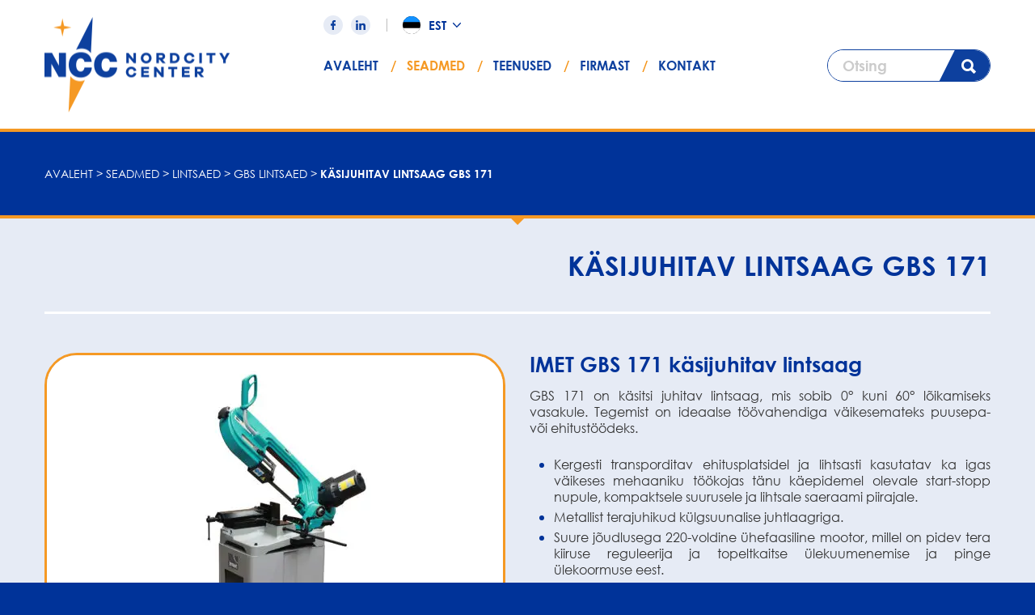

--- FILE ---
content_type: text/html; charset=UTF-8
request_url: https://nordcity.ee/lintsaed/gbs-lintsaed/kasijuhitav-lintsaag-gbs-171/
body_size: 15146
content:
<!DOCTYPE html>
<html lang="et" id="html" class="no-js">
<head>
	<meta charset="utf-8">
	<meta http-equiv="X-UA-Compatible" content="IE=edge">
    <meta name="viewport" content="width=device-width, initial-scale=1.0, maximum-scale=1.0, user-scalable=no" />
    <meta name="format-detection" content="telephone=no">
    <link rel="preload" href="https://nordcity.ee/wp-content/themes/nordcity/theme/fonts/CenturyGothic.woff2" as="font" type="font/woff2" crossorigin>
    <link rel="preload" href="https://nordcity.ee/wp-content/themes/nordcity/theme/fonts/CenturyGothic-Bold.woff2" as="font" type="font/woff2" crossorigin>
	<meta name='robots' content='index, follow, max-image-preview:large, max-snippet:-1, max-video-preview:-1' />
<link rel="alternate" hreflang="et" href="https://nordcity.ee/lintsaed/gbs-lintsaed/kasijuhitav-lintsaag-gbs-171/" />
<link rel="alternate" hreflang="fi" href="https://nordcity.fi/vannesahat/gbs-saria/manuaalinen-metallivannesaha-gbs-171/" />
<link rel="alternate" hreflang="en-us" href="https://nordcity.eu/bandsaws/gbs-series/gbs-171/" />
<link rel="alternate" hreflang="ru-ru" href="https://ru.nordcity.ee/%d0%bb%d0%b5%d0%bd%d1%82%d0%be%d1%87%d0%bd%d1%8b%d0%b5-%d0%bf%d0%b8%d0%bb%d1%8b/%d1%81%d0%b5%d1%80%d0%b8%d1%8f-gbs/p%d1%83%d1%87%d0%bd%d0%be%d0%b9-%d0%bb%d0%b5%d0%bd%d1%82%d0%be%d1%87%d0%bd%d0%be%d0%bf%d0%b8%d0%bb%d1%8c%d0%bd%d1%8b%d0%b9-%d1%81%d1%82%d0%b0%d0%bd%d0%be%d0%ba-imet-gbs-171/" />
<link rel="alternate" hreflang="lv-lv" href="https://nordcity.lv/lentzagi/gbs-serija/metala-lentzagis-imet-gbs-171/" />
<link rel="alternate" hreflang="lt-lt" href="https://nordcity.lt/juostiniai-pjuklai/gbs-serija-lt/gbs-171/" />
<link rel="alternate" hreflang="x-default" href="https://nordcity.ee/lintsaed/gbs-lintsaed/kasijuhitav-lintsaag-gbs-171/" />

	<!-- This site is optimized with the Yoast SEO plugin v21.4 - https://yoast.com/wordpress/plugins/seo/ -->
	<title>Käsijuhitav lintsaag GBS 171 &#8211; Nordcity Center</title>
	<meta name="description" content="Käsijuhitav lintsaag GBS 171 sobib kasutamiseks väiksemates töökodades ja paigaldustöödel. Loe lähemalt veebilehelt ja küsi lisa!" />
	<link rel="canonical" href="https://nordcity.ee/lintsaed/gbs-lintsaed/kasijuhitav-lintsaag-gbs-171/" />
	<meta property="og:locale" content="et_EE" />
	<meta property="og:type" content="article" />
	<meta property="og:title" content="Käsijuhitav lintsaag GBS 171 &#8211; Nordcity Center" />
	<meta property="og:description" content="Käsijuhitav lintsaag GBS 171 sobib kasutamiseks väiksemates töökodades ja paigaldustöödel. Loe lähemalt veebilehelt ja küsi lisa!" />
	<meta property="og:url" content="https://nordcity.ee/lintsaed/gbs-lintsaed/kasijuhitav-lintsaag-gbs-171/" />
	<meta property="og:site_name" content="Nordcity Center" />
	<meta property="article:published_time" content="2019-09-30T11:04:33+00:00" />
	<meta property="article:modified_time" content="2024-01-03T22:38:01+00:00" />
	<meta name="author" content="admin" />
	<meta name="twitter:card" content="summary_large_image" />
	<meta name="twitter:label1" content="Written by" />
	<meta name="twitter:data1" content="admin" />
	<script type="application/ld+json" class="yoast-schema-graph">{"@context":"https://schema.org","@graph":[{"@type":"WebPage","@id":"https://nordcity.ee/lintsaed/gbs-lintsaed/kasijuhitav-lintsaag-gbs-171/","url":"https://nordcity.ee/lintsaed/gbs-lintsaed/kasijuhitav-lintsaag-gbs-171/","name":"Käsijuhitav lintsaag GBS 171 &#8211; Nordcity Center","isPartOf":{"@id":"https://nordcity.ee/#website"},"datePublished":"2019-09-30T11:04:33+00:00","dateModified":"2024-01-03T22:38:01+00:00","author":{"@id":"https://nordcity.ee/#/schema/person/e7f3add583a3789ca4f521556c62749c"},"description":"Käsijuhitav lintsaag GBS 171 sobib kasutamiseks väiksemates töökodades ja paigaldustöödel. Loe lähemalt veebilehelt ja küsi lisa!","breadcrumb":{"@id":"https://nordcity.ee/lintsaed/gbs-lintsaed/kasijuhitav-lintsaag-gbs-171/#breadcrumb"},"inLanguage":"et","potentialAction":[{"@type":"ReadAction","target":["https://nordcity.ee/lintsaed/gbs-lintsaed/kasijuhitav-lintsaag-gbs-171/"]}]},{"@type":"BreadcrumbList","@id":"https://nordcity.ee/lintsaed/gbs-lintsaed/kasijuhitav-lintsaag-gbs-171/#breadcrumb","itemListElement":[{"@type":"ListItem","position":1,"name":"Home","item":"https://nordcity.ee/"},{"@type":"ListItem","position":2,"name":"Seadmed","item":"https://nordcity.ee/tooted/"},{"@type":"ListItem","position":3,"name":"Käsijuhitav lintsaag GBS 171"}]},{"@type":"WebSite","@id":"https://nordcity.ee/#website","url":"https://nordcity.ee/","name":"Nordcity Center","description":"Efektiivsed lahendused metallitöötlusettevõttele","potentialAction":[{"@type":"SearchAction","target":{"@type":"EntryPoint","urlTemplate":"https://nordcity.ee/?s={search_term_string}"},"query-input":"required name=search_term_string"}],"inLanguage":"et"},{"@type":"Person","@id":"https://nordcity.ee/#/schema/person/e7f3add583a3789ca4f521556c62749c","name":"admin","image":{"@type":"ImageObject","inLanguage":"et","@id":"https://nordcity.ee/#/schema/person/image/","url":"https://secure.gravatar.com/avatar/99c29fd88bd35e590a7d3cceac051ce9?s=96&d=mm&r=g","contentUrl":"https://secure.gravatar.com/avatar/99c29fd88bd35e590a7d3cceac051ce9?s=96&d=mm&r=g","caption":"admin"}}]}</script>
	<!-- / Yoast SEO plugin. -->


<link rel='dns-prefetch' href='//fonts.googleapis.com' />
<link rel='dns-prefetch' href='//www.googletagmanager.com' />
<link rel='stylesheet' id='wp-block-library-css' href='https://nordcity.ee/wp-includes/css/dist/block-library/style.min.css' type='text/css' media='all' />
<style id='smaily-for-wp-newsletter-subscription-block-style-inline-css' type='text/css'>
/*!***************************************************************************************************************************************************************************************************************************************!*\
  !*** css ./node_modules/css-loader/dist/cjs.js??ruleSet[1].rules[4].use[1]!./node_modules/postcss-loader/dist/cjs.js??ruleSet[1].rules[4].use[2]!./node_modules/sass-loader/dist/cjs.js??ruleSet[1].rules[4].use[3]!./src/style.scss ***!
  \***************************************************************************************************************************************************************************************************************************************/
/**
 * The following styles get applied both on the front of your site
 * and in the editor.
 *
 * Replace them with your own styles or remove the file completely.
 */
.wp-block-create-block-smaily-for-wp {
  background-color: white;
  color: #000;
  padding: 2px;
}

/*# sourceMappingURL=style-index.css.map*/
</style>
<style id='classic-theme-styles-inline-css' type='text/css'>
/*! This file is auto-generated */
.wp-block-button__link{color:#fff;background-color:#32373c;border-radius:9999px;box-shadow:none;text-decoration:none;padding:calc(.667em + 2px) calc(1.333em + 2px);font-size:1.125em}.wp-block-file__button{background:#32373c;color:#fff;text-decoration:none}
</style>
<style id='global-styles-inline-css' type='text/css'>
body{--wp--preset--color--black: #000000;--wp--preset--color--cyan-bluish-gray: #abb8c3;--wp--preset--color--white: #ffffff;--wp--preset--color--pale-pink: #f78da7;--wp--preset--color--vivid-red: #cf2e2e;--wp--preset--color--luminous-vivid-orange: #ff6900;--wp--preset--color--luminous-vivid-amber: #fcb900;--wp--preset--color--light-green-cyan: #7bdcb5;--wp--preset--color--vivid-green-cyan: #00d084;--wp--preset--color--pale-cyan-blue: #8ed1fc;--wp--preset--color--vivid-cyan-blue: #0693e3;--wp--preset--color--vivid-purple: #9b51e0;--wp--preset--gradient--vivid-cyan-blue-to-vivid-purple: linear-gradient(135deg,rgba(6,147,227,1) 0%,rgb(155,81,224) 100%);--wp--preset--gradient--light-green-cyan-to-vivid-green-cyan: linear-gradient(135deg,rgb(122,220,180) 0%,rgb(0,208,130) 100%);--wp--preset--gradient--luminous-vivid-amber-to-luminous-vivid-orange: linear-gradient(135deg,rgba(252,185,0,1) 0%,rgba(255,105,0,1) 100%);--wp--preset--gradient--luminous-vivid-orange-to-vivid-red: linear-gradient(135deg,rgba(255,105,0,1) 0%,rgb(207,46,46) 100%);--wp--preset--gradient--very-light-gray-to-cyan-bluish-gray: linear-gradient(135deg,rgb(238,238,238) 0%,rgb(169,184,195) 100%);--wp--preset--gradient--cool-to-warm-spectrum: linear-gradient(135deg,rgb(74,234,220) 0%,rgb(151,120,209) 20%,rgb(207,42,186) 40%,rgb(238,44,130) 60%,rgb(251,105,98) 80%,rgb(254,248,76) 100%);--wp--preset--gradient--blush-light-purple: linear-gradient(135deg,rgb(255,206,236) 0%,rgb(152,150,240) 100%);--wp--preset--gradient--blush-bordeaux: linear-gradient(135deg,rgb(254,205,165) 0%,rgb(254,45,45) 50%,rgb(107,0,62) 100%);--wp--preset--gradient--luminous-dusk: linear-gradient(135deg,rgb(255,203,112) 0%,rgb(199,81,192) 50%,rgb(65,88,208) 100%);--wp--preset--gradient--pale-ocean: linear-gradient(135deg,rgb(255,245,203) 0%,rgb(182,227,212) 50%,rgb(51,167,181) 100%);--wp--preset--gradient--electric-grass: linear-gradient(135deg,rgb(202,248,128) 0%,rgb(113,206,126) 100%);--wp--preset--gradient--midnight: linear-gradient(135deg,rgb(2,3,129) 0%,rgb(40,116,252) 100%);--wp--preset--font-size--small: 13px;--wp--preset--font-size--medium: 20px;--wp--preset--font-size--large: 36px;--wp--preset--font-size--x-large: 42px;--wp--preset--spacing--20: 0.44rem;--wp--preset--spacing--30: 0.67rem;--wp--preset--spacing--40: 1rem;--wp--preset--spacing--50: 1.5rem;--wp--preset--spacing--60: 2.25rem;--wp--preset--spacing--70: 3.38rem;--wp--preset--spacing--80: 5.06rem;--wp--preset--shadow--natural: 6px 6px 9px rgba(0, 0, 0, 0.2);--wp--preset--shadow--deep: 12px 12px 50px rgba(0, 0, 0, 0.4);--wp--preset--shadow--sharp: 6px 6px 0px rgba(0, 0, 0, 0.2);--wp--preset--shadow--outlined: 6px 6px 0px -3px rgba(255, 255, 255, 1), 6px 6px rgba(0, 0, 0, 1);--wp--preset--shadow--crisp: 6px 6px 0px rgba(0, 0, 0, 1);}:where(.is-layout-flex){gap: 0.5em;}:where(.is-layout-grid){gap: 0.5em;}body .is-layout-flow > .alignleft{float: left;margin-inline-start: 0;margin-inline-end: 2em;}body .is-layout-flow > .alignright{float: right;margin-inline-start: 2em;margin-inline-end: 0;}body .is-layout-flow > .aligncenter{margin-left: auto !important;margin-right: auto !important;}body .is-layout-constrained > .alignleft{float: left;margin-inline-start: 0;margin-inline-end: 2em;}body .is-layout-constrained > .alignright{float: right;margin-inline-start: 2em;margin-inline-end: 0;}body .is-layout-constrained > .aligncenter{margin-left: auto !important;margin-right: auto !important;}body .is-layout-constrained > :where(:not(.alignleft):not(.alignright):not(.alignfull)){max-width: var(--wp--style--global--content-size);margin-left: auto !important;margin-right: auto !important;}body .is-layout-constrained > .alignwide{max-width: var(--wp--style--global--wide-size);}body .is-layout-flex{display: flex;}body .is-layout-flex{flex-wrap: wrap;align-items: center;}body .is-layout-flex > *{margin: 0;}body .is-layout-grid{display: grid;}body .is-layout-grid > *{margin: 0;}:where(.wp-block-columns.is-layout-flex){gap: 2em;}:where(.wp-block-columns.is-layout-grid){gap: 2em;}:where(.wp-block-post-template.is-layout-flex){gap: 1.25em;}:where(.wp-block-post-template.is-layout-grid){gap: 1.25em;}.has-black-color{color: var(--wp--preset--color--black) !important;}.has-cyan-bluish-gray-color{color: var(--wp--preset--color--cyan-bluish-gray) !important;}.has-white-color{color: var(--wp--preset--color--white) !important;}.has-pale-pink-color{color: var(--wp--preset--color--pale-pink) !important;}.has-vivid-red-color{color: var(--wp--preset--color--vivid-red) !important;}.has-luminous-vivid-orange-color{color: var(--wp--preset--color--luminous-vivid-orange) !important;}.has-luminous-vivid-amber-color{color: var(--wp--preset--color--luminous-vivid-amber) !important;}.has-light-green-cyan-color{color: var(--wp--preset--color--light-green-cyan) !important;}.has-vivid-green-cyan-color{color: var(--wp--preset--color--vivid-green-cyan) !important;}.has-pale-cyan-blue-color{color: var(--wp--preset--color--pale-cyan-blue) !important;}.has-vivid-cyan-blue-color{color: var(--wp--preset--color--vivid-cyan-blue) !important;}.has-vivid-purple-color{color: var(--wp--preset--color--vivid-purple) !important;}.has-black-background-color{background-color: var(--wp--preset--color--black) !important;}.has-cyan-bluish-gray-background-color{background-color: var(--wp--preset--color--cyan-bluish-gray) !important;}.has-white-background-color{background-color: var(--wp--preset--color--white) !important;}.has-pale-pink-background-color{background-color: var(--wp--preset--color--pale-pink) !important;}.has-vivid-red-background-color{background-color: var(--wp--preset--color--vivid-red) !important;}.has-luminous-vivid-orange-background-color{background-color: var(--wp--preset--color--luminous-vivid-orange) !important;}.has-luminous-vivid-amber-background-color{background-color: var(--wp--preset--color--luminous-vivid-amber) !important;}.has-light-green-cyan-background-color{background-color: var(--wp--preset--color--light-green-cyan) !important;}.has-vivid-green-cyan-background-color{background-color: var(--wp--preset--color--vivid-green-cyan) !important;}.has-pale-cyan-blue-background-color{background-color: var(--wp--preset--color--pale-cyan-blue) !important;}.has-vivid-cyan-blue-background-color{background-color: var(--wp--preset--color--vivid-cyan-blue) !important;}.has-vivid-purple-background-color{background-color: var(--wp--preset--color--vivid-purple) !important;}.has-black-border-color{border-color: var(--wp--preset--color--black) !important;}.has-cyan-bluish-gray-border-color{border-color: var(--wp--preset--color--cyan-bluish-gray) !important;}.has-white-border-color{border-color: var(--wp--preset--color--white) !important;}.has-pale-pink-border-color{border-color: var(--wp--preset--color--pale-pink) !important;}.has-vivid-red-border-color{border-color: var(--wp--preset--color--vivid-red) !important;}.has-luminous-vivid-orange-border-color{border-color: var(--wp--preset--color--luminous-vivid-orange) !important;}.has-luminous-vivid-amber-border-color{border-color: var(--wp--preset--color--luminous-vivid-amber) !important;}.has-light-green-cyan-border-color{border-color: var(--wp--preset--color--light-green-cyan) !important;}.has-vivid-green-cyan-border-color{border-color: var(--wp--preset--color--vivid-green-cyan) !important;}.has-pale-cyan-blue-border-color{border-color: var(--wp--preset--color--pale-cyan-blue) !important;}.has-vivid-cyan-blue-border-color{border-color: var(--wp--preset--color--vivid-cyan-blue) !important;}.has-vivid-purple-border-color{border-color: var(--wp--preset--color--vivid-purple) !important;}.has-vivid-cyan-blue-to-vivid-purple-gradient-background{background: var(--wp--preset--gradient--vivid-cyan-blue-to-vivid-purple) !important;}.has-light-green-cyan-to-vivid-green-cyan-gradient-background{background: var(--wp--preset--gradient--light-green-cyan-to-vivid-green-cyan) !important;}.has-luminous-vivid-amber-to-luminous-vivid-orange-gradient-background{background: var(--wp--preset--gradient--luminous-vivid-amber-to-luminous-vivid-orange) !important;}.has-luminous-vivid-orange-to-vivid-red-gradient-background{background: var(--wp--preset--gradient--luminous-vivid-orange-to-vivid-red) !important;}.has-very-light-gray-to-cyan-bluish-gray-gradient-background{background: var(--wp--preset--gradient--very-light-gray-to-cyan-bluish-gray) !important;}.has-cool-to-warm-spectrum-gradient-background{background: var(--wp--preset--gradient--cool-to-warm-spectrum) !important;}.has-blush-light-purple-gradient-background{background: var(--wp--preset--gradient--blush-light-purple) !important;}.has-blush-bordeaux-gradient-background{background: var(--wp--preset--gradient--blush-bordeaux) !important;}.has-luminous-dusk-gradient-background{background: var(--wp--preset--gradient--luminous-dusk) !important;}.has-pale-ocean-gradient-background{background: var(--wp--preset--gradient--pale-ocean) !important;}.has-electric-grass-gradient-background{background: var(--wp--preset--gradient--electric-grass) !important;}.has-midnight-gradient-background{background: var(--wp--preset--gradient--midnight) !important;}.has-small-font-size{font-size: var(--wp--preset--font-size--small) !important;}.has-medium-font-size{font-size: var(--wp--preset--font-size--medium) !important;}.has-large-font-size{font-size: var(--wp--preset--font-size--large) !important;}.has-x-large-font-size{font-size: var(--wp--preset--font-size--x-large) !important;}
.wp-block-navigation a:where(:not(.wp-element-button)){color: inherit;}
:where(.wp-block-post-template.is-layout-flex){gap: 1.25em;}:where(.wp-block-post-template.is-layout-grid){gap: 1.25em;}
:where(.wp-block-columns.is-layout-flex){gap: 2em;}:where(.wp-block-columns.is-layout-grid){gap: 2em;}
.wp-block-pullquote{font-size: 1.5em;line-height: 1.6;}
</style>
<link rel='stylesheet' id='arve-main-css' href='https://nordcity.ee/wp-content/plugins/advanced-responsive-video-embedder/build/main.css' type='text/css' media='all' />
<link rel='stylesheet' id='arve-pro-css' href='https://nordcity.ee/wp-content/plugins/arve-pro/build/main.css' type='text/css' media='all' />
<link rel='stylesheet' id='google-fonts-css' href='https://fonts.googleapis.com/css?family=Lato%3A300%2C300i%2C400%2C400i%2C700%2C700i%2C900%2C900i&#038;ver=6.3.7' type='text/css' media='all' />
<link rel='stylesheet' id='ionicons.min-css' href='https://nordcity.ee/wp-content/themes/nordcity/theme/css/ionicons.min.css' type='text/css' media='all' />
<link rel='stylesheet' id='slick-css' href='https://nordcity.ee/wp-content/themes/nordcity/theme/js/slick/slick.css' type='text/css' media='all' />
<link rel='stylesheet' id='splide-css' href='https://nordcity.ee/wp-content/themes/nordcity/theme/js/splide/splide-core.min.css' type='text/css' media='all' />
<link rel='stylesheet' id='bootstrap-css' href='https://nordcity.ee/wp-content/themes/nordcity/theme/css/bootstrap.css' type='text/css' media='all' />
<link rel='stylesheet' id='ama-css' href='https://nordcity.ee/wp-content/themes/nordcity/theme/css/theme.css' type='text/css' media='all' />
<link rel='stylesheet' id='ari-fancybox-css' href='https://nordcity.ee/wp-content/plugins/ari-fancy-lightbox/assets/fancybox/jquery.fancybox.min.css' type='text/css' media='all' />
<link rel='stylesheet' id='mdcf7-styles-css' href='https://nordcity.ee/wp-content/plugins/cf7-material-design/inc/../addons/css/cf7material-styles.css' type='text/css' media='all' />
<style id='mdcf7-styles-inline-css' type='text/css'>
.wpcf7 .wpcf7-form .input-field label { color: #000000; } .wpcf7-form input:not([type]), .wpcf7-form input[type=text]:not(.browser-default), .wpcf7-form input[type=password]:not(.browser-default), .wpcf7-form input[type=email]:not(.browser-default), .wpcf7-form input[type=url]:not(.browser-default), .wpcf7-form input[type=time]:not(.browser-default), .wpcf7-form input[type=date]:not(.browser-default), .wpcf7-form input[type=datetime]:not(.browser-default), .wpcf7-form input[type=datetime-local]:not(.browser-default), .wpcf7-form input[type=tel]:not(.browser-default), .wpcf7-form input[type=number]:not(.browser-default), .wpcf7-form input[type=search]:not(.browser-default), .wpcf7-form textarea.materialize-textarea { border-bottom: 1px solid #000000; } .wpcf7 .wpcf7-form .input-field input[type=text]:focus + label, .wpcf7-form input:not([type]):focus:not([readonly])+label, .wpcf7-form input[type=text]:not(.browser-default):focus:not([readonly])+label, .wpcf7-form input[type=password]:not(.browser-default):focus:not([readonly])+label, .wpcf7-form input[type=email]:not(.browser-default):focus:not([readonly])+label, .wpcf7-form input[type=url]:not(.browser-default):focus:not([readonly])+label, .wpcf7-form input[type=time]:not(.browser-default):focus:not([readonly])+label, .wpcf7-form input[type=date]:not(.browser-default):focus:not([readonly])+label, .wpcf7-form input[type=datetime]:not(.browser-default):focus:not([readonly])+label, .wpcf7-form input[type=datetime-local]:not(.browser-default):focus:not([readonly])+label, .wpcf7-form input[type=tel]:not(.browser-default):focus:not([readonly])+label, .wpcf7-form input[type=number]:not(.browser-default):focus:not([readonly])+label, .wpcf7-form input[type=search]:not(.browser-default):focus:not([readonly])+label, .wpcf7-form textarea.materialize-textarea:focus:not([readonly])+label, .wpcf7-form .dropdown-content li>a, .wpcf7-form .dropdown-content li>span { color: #f59924; } .wpcf7-form input:not([type]):focus:not([readonly]), .wpcf7-form input[type=text]:not(.browser-default):focus:not([readonly]), .wpcf7-form input[type=password]:not(.browser-default):focus:not([readonly]), .wpcf7-form input[type=email]:not(.browser-default):focus:not([readonly]), .wpcf7-form input[type=url]:not(.browser-default):focus:not([readonly]), .wpcf7-form input[type=time]:not(.browser-default):focus:not([readonly]), .wpcf7-form input[type=date]:not(.browser-default):focus:not([readonly]), .wpcf7-form input[type=datetime]:not(.browser-default):focus:not([readonly]), .wpcf7-form input[type=datetime-local]:not(.browser-default):focus:not([readonly]), .wpcf7-form input[type=tel]:not(.browser-default):focus:not([readonly]), .wpcf7-form input[type=number]:not(.browser-default):focus:not([readonly]), .wpcf7-form input[type=search]:not(.browser-default):focus:not([readonly]), .wpcf7-form textarea.materialize-textarea:focus:not([readonly]) { border-bottom: 1px solid #f59924; box-shadow: 0 1px 0 0 #f59924; } .wpcf7-form .input-field .prefix { color: #000000 } .wpcf7-form .input-field .prefix.active { color: #f59924 } .wpcf7-form { background-color: #ffffff; } .wpcf7-form input:not([type]), .wpcf7-form input[type=text]:not(.browser-default), .wpcf7-form input[type=password]:not(.browser-default), .wpcf7-form input[type=email]:not(.browser-default), .wpcf7-form input[type=url]:not(.browser-default), .wpcf7-form input[type=time]:not(.browser-default), .wpcf7-form input[type=date]:not(.browser-default), .wpcf7-form input[type=datetime]:not(.browser-default), .wpcf7-form input[type=datetime-local]:not(.browser-default), .wpcf7-form input[type=tel]:not(.browser-default), .wpcf7-form input[type=number]:not(.browser-default), .wpcf7-form input[type=search]:not(.browser-default), .wpcf7-form textarea.materialize-textarea, .wpcf7-form label { color: #000000; } .wpcf7-form .dropdown-content { background-color: #ffffff; } .wpcf7 .wpcf7-form .wpcf7-submit, .wpcf7 .wpcf7-form .btn-large, .wpcf7 .wpcf7-form .btn { background-color: #f59924 !important; } .wpcf7-form input[type=range]+.thumb { background-color: #f59924 !important; } .wpcf7-form input[type=range]::-webkit-slider-thumb { background: #f59924 !important; } .wpcf7-form input[type=range]::-ms-thumb { background: #f59924 !important; } .wpcf7-form input[type=range]::-moz-range-thumb { background: #f59924 !important; } .wpcf7-form .spinner-layer { border-color: #f59924; } .wpcf7-form [type=radio]:checked+label:after, .wpcf7-form [type=radio].with-gap:checked+label:before, .wpcf7-form [type=radio].with-gap:checked+label:after { border: 2px solid #f59924; } .wpcf7-form [type=radio]:checked+label:after, .wpcf7-form [type=radio].with-gap:checked+label:after, .wpcf7-form .switch label input[type=checkbox]:checked+.lever:after { background-color: #f59924; } .wpcf7-form [type=checkbox]:checked+label:before { border-right: 2px solid #f59924; border-bottom: 2px solid #f59924; } .wpcf7 .wpcf7-form [type=checkbox].filled-in:checked+label:after { border: 2px solid #f59924; background-color: #f59924; } .wpcf7 .wpcf7-form .switch label input[type=checkbox]:checked+.lever { background-color: #f4d09a; } .wpcf7-form .picker__date-display, .wpcf7-form .picker__date-display, .wpcf7-form .clockpicker-canvas line, .wpcf7-form .clockpicker-canvas circle, .wpcf7-form .picker__day--selected, .wpcf7-form .picker__day--selected:hover, .wpcf7-form .picker--focused .picker__day--selected { background-color: #f59924; fill: #f59924; stroke: #f59924; } .wpcf7-form .picker__close, .wpcf7-form .picker__today, .wpcf7-form .picker__day.picker__day--today { color: #f59924; }
</style>
<script type='text/javascript' src='https://nordcity.ee/wp-includes/js/jquery/jquery.min.js' id='jquery-core-js'></script>
<script type='text/javascript' src='https://nordcity.ee/wp-includes/js/jquery/jquery-migrate.min.js' id='jquery-migrate-js'></script>
<script defer type='text/javascript' src='https://nordcity.ee/wp-content/cache/wpo-minify/1698735872/assets/wpo-minify-header-bodhi-dompurify-library1.0.1.min.js' id='wpo_min-header-0-js'></script>
<script defer type='text/javascript' src='https://nordcity.ee/wp-content/cache/wpo-minify/1698735872/assets/wpo-minify-header-jquerybodhi_svg_inline3.7.01.0.1.min.js' id='wpo_min-header-1-js'></script>
<script defer type='text/javascript' src='https://nordcity.ee/wp-content/cache/wpo-minify/1698735872/assets/wpo-minify-header-wpml-legacy-dropdown-click-01.min.js' id='wpo_min-header-2-js'></script>
<script type='text/javascript' id='wpo_min-header-3-js-extra'>
/* <![CDATA[ */
var wpml_xdomain_data = {"css_selector":"wpml-ls-item","ajax_url":"https:\/\/nordcity.ee\/wp-admin\/admin-ajax.php","current_lang":"et","_nonce":"5e8ebf2a51"};
/* ]]> */
</script>
<script defer type='text/javascript' src='https://nordcity.ee/wp-content/cache/wpo-minify/1698735872/assets/wpo-minify-header-wpml-xdomain-data4.6.7.min.js' id='wpo_min-header-3-js'></script>
<script type='text/javascript' id='wpo_min-header-4-js-extra'>
/* <![CDATA[ */
var ARI_FANCYBOX = {"lightbox":{"animationEffect":"fade","animationDuration":500,"autoFocus":false,"backFocus":false,"trapFocus":false,"dailymotion":{"autoplay":true},"thumbs":{"hideOnClose":false},"touch":{"vertical":true,"momentum":true},"buttons":["slideShow","fullScreen","thumbs","close"],"lang":"custom","i18n":{"custom":{"PREV":"Previous","NEXT":"Next","PLAY_START":"Start slideshow (P)","PLAY_STOP":"Stop slideshow (P)","FULL_SCREEN":"Full screen (F)","THUMBS":"Thumbnails (G)","ZOOM":"Zoom","CLOSE":"Close (Esc)","ERROR":"The requested content cannot be loaded. <br\/> Please try again later."}}},"convert":{"images":{"convert":true},"youtube":{"convert":true},"vimeo":{"convert":true},"metacafe":{"convert":true},"dailymotion":{"convert":true},"vine":{"convert":true},"instagram":{"convert":true}},"mobile":{},"slideshow":{},"deeplinking":{"enabled":false},"integration":{},"share":{"enabled":false,"buttons":{"facebook":{"enabled":false},"twitter":{"enabled":false},"gplus":{"enabled":false},"pinterest":{"enabled":false},"linkedin":{"enabled":false},"vk":{"enabled":false},"email":{"enabled":false},"download":{"enabled":false}},"ignoreTypes":["iframe","inline"]},"comments":{"showOnStart":false,"supportedTypes":["image"]},"protect":{},"extra":{},"viewers":{"pdfjs":{"url":"https:\/\/nordcity.ee\/wp-content\/plugins\/ari-fancy-lightbox\/assets\/pdfjs\/web\/viewer.html"}},"messages":{"share_facebook_title":"Share on Facebook","share_twitter_title":"Share on Twitter","share_gplus_title":"Share on Google+","share_pinterest_title":"Share on Pinterest","share_linkedin_title":"Share on LinkedIn","share_vk_title":"Share on VK","share_email_title":"Send by e-mail","download_title":"Download","comments":"Comments"}};
/* ]]> */
</script>
<script defer type='text/javascript' src='https://nordcity.ee/wp-content/cache/wpo-minify/1698735872/assets/wpo-minify-header-jqueryari-fancybox3.7.01.8.17.min.js' id='wpo_min-header-4-js'></script>
<link rel="https://api.w.org/" href="https://nordcity.ee/wp-json/" /><link rel="alternate" type="application/json" href="https://nordcity.ee/wp-json/wp/v2/posts/2760" /><link rel="alternate" type="application/json+oembed" href="https://nordcity.ee/wp-json/oembed/1.0/embed?url=https%3A%2F%2Fnordcity.ee%2Flintsaed%2Fgbs-lintsaed%2Fkasijuhitav-lintsaag-gbs-171%2F" />
<link rel="alternate" type="text/xml+oembed" href="https://nordcity.ee/wp-json/oembed/1.0/embed?url=https%3A%2F%2Fnordcity.ee%2Flintsaed%2Fgbs-lintsaed%2Fkasijuhitav-lintsaag-gbs-171%2F&#038;format=xml" />

		<!-- GA Google Analytics @ https://m0n.co/ga -->
		<script async src="https://www.googletagmanager.com/gtag/js?id=G-5FKPQQN941"></script>
		<script>
			window.dataLayer = window.dataLayer || [];
			function gtag(){dataLayer.push(arguments);}
			gtag('js', new Date());
			gtag('config', 'G-5FKPQQN941');
		</script>

	<meta name="generator" content="Site Kit by Google 1.111.1" /><meta name="facebook-domain-verification" content="xwwg6u96nsgumuj4phrjm1awftscip" /><script type="text/javascript" src="https://secure.page1monk.com/js/205911.js" ></script><style type="text/css">BODY .fancybox-container{z-index:200000}BODY .fancybox-is-open .fancybox-bg{opacity:0.87}BODY .fancybox-bg {background-color:#0f0f11}BODY .fancybox-thumbs {background-color:#ffffff}</style>
<!-- Meta Pixel Code -->
<script type='text/javascript'>
!function(f,b,e,v,n,t,s){if(f.fbq)return;n=f.fbq=function(){n.callMethod?
n.callMethod.apply(n,arguments):n.queue.push(arguments)};if(!f._fbq)f._fbq=n;
n.push=n;n.loaded=!0;n.version='2.0';n.queue=[];t=b.createElement(e);t.async=!0;
t.src=v;s=b.getElementsByTagName(e)[0];s.parentNode.insertBefore(t,s)}(window,
document,'script','https://connect.facebook.net/en_US/fbevents.js?v=next');
</script>
<!-- End Meta Pixel Code -->

      <script type='text/javascript'>
        var url = window.location.origin + '?ob=open-bridge';
        fbq('set', 'openbridge', '530561645461146', url);
      </script>
    <script type='text/javascript'>fbq('init', '530561645461146', {}, {
    "agent": "wordpress-6.3.7-3.0.13"
})</script><script type='text/javascript'>
    fbq('track', 'PageView', []);
  </script>
<!-- Meta Pixel Code -->
<noscript>
<img height="1" width="1" style="display:none" alt="fbpx"
src="https://www.facebook.com/tr?id=530561645461146&ev=PageView&noscript=1" />
</noscript>
<!-- End Meta Pixel Code -->
<noscript><style>.lazyload[data-src]{display:none !important;}</style></noscript><style>.lazyload{background-image:none !important;}.lazyload:before{background-image:none !important;}</style>
<!-- Google Tag Manager snippet added by Site Kit -->
<script type="text/javascript">
			( function( w, d, s, l, i ) {
				w[l] = w[l] || [];
				w[l].push( {'gtm.start': new Date().getTime(), event: 'gtm.js'} );
				var f = d.getElementsByTagName( s )[0],
					j = d.createElement( s ), dl = l != 'dataLayer' ? '&l=' + l : '';
				j.async = true;
				j.src = 'https://www.googletagmanager.com/gtm.js?id=' + i + dl;
				f.parentNode.insertBefore( j, f );
			} )( window, document, 'script', 'dataLayer', 'GTM-57JKQH7' );
			
</script>

<!-- End Google Tag Manager snippet added by Site Kit -->
<link rel="icon" href="https://nordcity.ee/wp-content/uploads/2022/06/cropped-favicon-32x32.png" sizes="32x32" />
<link rel="icon" href="https://nordcity.ee/wp-content/uploads/2022/06/cropped-favicon-192x192.png" sizes="192x192" />
<link rel="apple-touch-icon" href="https://nordcity.ee/wp-content/uploads/2022/06/cropped-favicon-180x180.png" />
<meta name="msapplication-TileImage" content="https://nordcity.ee/wp-content/uploads/2022/06/cropped-favicon-270x270.png" />
        <!-- Global site tag (gtag.js) - Google Analytics -->
    <script async src="https://www.googletagmanager.com/gtag/js?id=UA-150755823-1"></script>
    <script>
    window.dataLayer = window.dataLayer || [];
    function gtag(){dataLayer.push(arguments);}
    gtag('js', new Date());
    gtag('config', 'UA-150755823-1');
    </script>
    </head>
<body class="post-template-default single single-post postid-2760 single-format-standard">
<div id="wrapper">
<header id="header" role="header">
	<div class="container clearfix">
        <div id="header-logo"><a href="https://nordcity.ee"><img src="[data-uri]" alt="" data-src="https://nordcity.ee/wp-content/themes/nordcity/theme/images/header-logo.png" decoding="async" class="lazyload" data-eio-rwidth="229" data-eio-rheight="119" /><noscript><img src="https://nordcity.ee/wp-content/themes/nordcity/theme/images/header-logo.png" alt="" data-eio="l" /></noscript></a></div>
        <button id="mobile-toggle" type="button" class="icon"><div class="menui top-menu"></div><div class="menui mid-menu"></div><div class="menui bot-menu"></div></button>
        <div id="header-items">
            <div class="flex-center"><div class="flex-item clearfix">
                <div class="header-items-social__lang"><div class="d-flex flex-wrap d-flex-social"><a href="https://www.facebook.com/nordcityest" target="_blank"><svg xmlns="http://www.w3.org/2000/svg" width="6.6" height="12" viewBox="0 0 6.6 12"><path d="M30.238,16.873H28.722c-.245,0-.322-.09-.322-.315V14.741c0-.24.092-.315.322-.315h1.516V13.1a3.284,3.284,0,0,1,.413-1.7A2.53,2.53,0,0,1,32.014,10.3a3.467,3.467,0,0,1,1.179-.2h1.5c.214,0,.306.09.306.3v1.712c0,.21-.092.3-.306.3-.413,0-.827,0-1.24.015a.548.548,0,0,0-.628.616c-.015.451,0,.886,0,1.352H34.6c.245,0,.337.09.337.33v1.817c0,.24-.077.315-.337.315H32.826v4.9c0,.255-.077.345-.352.345H30.559c-.23,0-.322-.09-.322-.315Z" transform="translate(-28.4 -10.1)" fill="currentColor"/></svg></a><a href="https://www.linkedin.com/company/nordcity-center/" target="_blank"><svg xmlns="http://www.w3.org/2000/svg" width="12" height="12" viewBox="0 0 12 12"><path d="M22029.516,22378v-3.9c0-.93-.021-2.125-1.295-2.125-1.291,0-1.486,1.012-1.486,2.057V22378h-2.49v-8.01h2.389v1.094h.035a2.61,2.61,0,0,1,2.354-1.293c2.52,0,2.98,1.656,2.98,3.809v4.4h0v0Zm-9.314,0v-8.012h2.484V22378Zm-.2-10.561a1.44,1.44,0,1,1,1.443,1.453A1.439,1.439,0,0,1,22020,22367.439Z" transform="translate(-22020.002 -22366)" fill="currentColor"/></svg></a></div>
<div class="wpml-ls-statics-shortcode_actions wpml-ls wpml-ls-legacy-dropdown-click js-wpml-ls-legacy-dropdown-click">
	<ul>

		<li class="wpml-ls-slot-shortcode_actions wpml-ls-item wpml-ls-item-et wpml-ls-current-language wpml-ls-first-item wpml-ls-item-legacy-dropdown-click">

			<a href="#" class="js-wpml-ls-item-toggle wpml-ls-item-toggle">
                                                    <img
            class="wpml-ls-flag lazyload"
            src="[data-uri]"
            alt=""
            width=22
            height=22
 data-src="https://nordcity.ee/wp-content/uploads/flags/ee.svg" decoding="async" data-eio-rwidth="22" data-eio-rheight="22" /><noscript><img
            class="wpml-ls-flag"
            src="https://nordcity.ee/wp-content/uploads/flags/ee.svg"
            alt=""
            width=22
            height=22
 data-eio="l" /></noscript><span class="wpml-ls-native">Est</span></a>

			<ul class="js-wpml-ls-sub-menu wpml-ls-sub-menu">
				
					<li class="wpml-ls-slot-shortcode_actions wpml-ls-item wpml-ls-item-fi">
						<a href="https://nordcity.fi/vannesahat/gbs-saria/manuaalinen-metallivannesaha-gbs-171/" class="wpml-ls-link">
                                                                <img
            class="wpml-ls-flag lazyload"
            src="[data-uri]"
            alt=""
            width=22
            height=22
 data-src="https://nordcity.ee/wp-content/uploads/flags/fi.svg" decoding="async" data-eio-rwidth="22" data-eio-rheight="22" /><noscript><img
            class="wpml-ls-flag"
            src="https://nordcity.ee/wp-content/uploads/flags/fi.svg"
            alt=""
            width=22
            height=22
 data-eio="l" /></noscript><span class="wpml-ls-native" lang="fi">Fin</span></a>
					</li>

				
					<li class="wpml-ls-slot-shortcode_actions wpml-ls-item wpml-ls-item-en">
						<a href="https://nordcity.eu/bandsaws/gbs-series/gbs-171/" class="wpml-ls-link">
                                                                <img
            class="wpml-ls-flag lazyload"
            src="[data-uri]"
            alt=""
            width=22
            height=22
 data-src="https://nordcity.ee/wp-content/uploads/flags/gb.svg" decoding="async" data-eio-rwidth="22" data-eio-rheight="22" /><noscript><img
            class="wpml-ls-flag"
            src="https://nordcity.ee/wp-content/uploads/flags/gb.svg"
            alt=""
            width=22
            height=22
 data-eio="l" /></noscript><span class="wpml-ls-native" lang="en">Eng</span></a>
					</li>

				
					<li class="wpml-ls-slot-shortcode_actions wpml-ls-item wpml-ls-item-ru">
						<a href="https://ru.nordcity.ee/%d0%bb%d0%b5%d0%bd%d1%82%d0%be%d1%87%d0%bd%d1%8b%d0%b5-%d0%bf%d0%b8%d0%bb%d1%8b/%d1%81%d0%b5%d1%80%d0%b8%d1%8f-gbs/p%d1%83%d1%87%d0%bd%d0%be%d0%b9-%d0%bb%d0%b5%d0%bd%d1%82%d0%be%d1%87%d0%bd%d0%be%d0%bf%d0%b8%d0%bb%d1%8c%d0%bd%d1%8b%d0%b9-%d1%81%d1%82%d0%b0%d0%bd%d0%be%d0%ba-imet-gbs-171/" class="wpml-ls-link">
                                                                <img
            class="wpml-ls-flag lazyload"
            src="[data-uri]"
            alt=""
            width=22
            height=22
 data-src="https://nordcity.ee/wp-content/uploads/flags/ru.svg" decoding="async" data-eio-rwidth="22" data-eio-rheight="22" /><noscript><img
            class="wpml-ls-flag"
            src="https://nordcity.ee/wp-content/uploads/flags/ru.svg"
            alt=""
            width=22
            height=22
 data-eio="l" /></noscript><span class="wpml-ls-native" lang="ru">Rus</span></a>
					</li>

				
					<li class="wpml-ls-slot-shortcode_actions wpml-ls-item wpml-ls-item-lv">
						<a href="https://nordcity.lv/lentzagi/gbs-serija/metala-lentzagis-imet-gbs-171/" class="wpml-ls-link">
                                                                <img
            class="wpml-ls-flag lazyload"
            src="[data-uri]"
            alt=""
            width=22
            height=22
 data-src="https://nordcity.ee/wp-content/uploads/flags/lv.svg" decoding="async" data-eio-rwidth="22" data-eio-rheight="22" /><noscript><img
            class="wpml-ls-flag"
            src="https://nordcity.ee/wp-content/uploads/flags/lv.svg"
            alt=""
            width=22
            height=22
 data-eio="l" /></noscript><span class="wpml-ls-native" lang="lv">Lat</span></a>
					</li>

				
					<li class="wpml-ls-slot-shortcode_actions wpml-ls-item wpml-ls-item-lt wpml-ls-last-item">
						<a href="https://nordcity.lt/juostiniai-pjuklai/gbs-serija-lt/gbs-171/" class="wpml-ls-link">
                                                                <img
            class="wpml-ls-flag lazyload"
            src="[data-uri]"
            alt=""
            width=22
            height=22
 data-src="https://nordcity.ee/wp-content/uploads/flags/lt.svg" decoding="async" data-eio-rwidth="22" data-eio-rheight="22" /><noscript><img
            class="wpml-ls-flag"
            src="https://nordcity.ee/wp-content/uploads/flags/lt.svg"
            alt=""
            width=22
            height=22
 data-eio="l" /></noscript><span class="wpml-ls-native" lang="lt">Lit</span></a>
					</li>

							</ul>

		</li>

	</ul>
</div>
</div><nav id="primary-menu" class="menu-peamenuu-container"><ul id="menu-peamenuu" class="clearfix"><li id="menu-item-17" class="menu-item menu-item-type-post_type menu-item-object-page menu-item-home menu-item-17"><a href="https://nordcity.ee/">Avaleht</a></li>
<li id="menu-item-18" class="menu-item menu-item-type-post_type menu-item-object-page current_page_parent menu-item-18"><a href="https://nordcity.ee/tooted/">Seadmed</a></li>
<li id="menu-item-19" class="menu-item menu-item-type-post_type menu-item-object-page menu-item-19"><a href="https://nordcity.ee/teenused/">Teenused</a></li>
<li id="menu-item-20" class="menu-item menu-item-type-post_type menu-item-object-page menu-item-20"><a href="https://nordcity.ee/firmast/">Firmast</a></li>
<li id="menu-item-21" class="menu-item menu-item-type-post_type menu-item-object-page menu-item-21"><a href="https://nordcity.ee/kontakt/">Kontakt</a></li>
</ul></nav><form role="search" method="get" class="searchbox" action="https://nordcity.ee/" autocomplete="on"><input type="search" placeholder="Otsing" name="s"><button type="submit"><i class="ion-search"></i></button></form>            </div></div>
        </div>
    </div>
</header>
<section id="content">
	
<aside id="breadcrumbs" role="complementary"><div class="container"><div class="flex-center"><div class="flex-item"><!-- Breadcrumb NavXT 7.2.0 -->
<span property="itemListElement" typeof="ListItem"><a property="item" typeof="WebPage" title="Mine Avaleht." href="https://nordcity.ee" class="home"><span property="name">Avaleht</span></a><meta property="position" content="1"></span> &gt; <span property="itemListElement" typeof="ListItem"><a property="item" typeof="WebPage" title="Mine Seadmed." href="https://nordcity.ee/tooted/" class="post-root post post-post"><span property="name">Seadmed</span></a><meta property="position" content="2"></span> &gt; <span property="itemListElement" typeof="ListItem"><a property="item" typeof="WebPage" title="Mine rubriigi Lintsaed arhiivi." href="https://nordcity.ee/category/lintsaed/" class="taxonomy category"><span property="name">Lintsaed</span></a><meta property="position" content="3"></span> &gt; <span property="itemListElement" typeof="ListItem"><a property="item" typeof="WebPage" title="Mine rubriigi GBS lintsaed arhiivi." href="https://nordcity.ee/category/lintsaed/gbs-lintsaed/" class="taxonomy category"><span property="name">GBS lintsaed</span></a><meta property="position" content="4"></span> &gt; <span property="itemListElement" typeof="ListItem"><span property="name">Käsijuhitav lintsaag GBS 171</span><meta property="position" content="5"></span></div></div></div></aside><header class="entry-header">
    <div class="container">
        <div class="flex-center">
            <div class="flex-item">
                <h1 class="entry-title">Käsijuhitav lintsaag GBS 171</h1>            </div>
        </div>
    </div>
</header>
<div id="main-content" class="single-post-content">
    <div class="builder-block block-main">
        <div class="container">
            <div class="entry-content-inner">
                <div id="product-main" class="flex-stretch">
                    <div id="product-images" class="flex-item">
                        <div class="product-gallery-slider"><div class="product-gallery-item"><div class="product-main-image"><div class="flex-centered"><div class="flex-item"><a href="https://nordcity.ee/wp-content/uploads/2019/09/IMET-GBS-171.jpeg" data-fancybox="product-gallery"><img width="564" height="424" src="[data-uri]" class="attachment-img-564x424 size-img-564x424 lazyload" alt="" decoding="async" data-src="https://nordcity.ee/wp-content/uploads/2019/09/IMET-GBS-171-564x424.jpeg" data-eio-rwidth="564" data-eio-rheight="424" /><noscript><img width="564" height="424" src="https://nordcity.ee/wp-content/uploads/2019/09/IMET-GBS-171-564x424.jpeg" class="attachment-img-564x424 size-img-564x424" alt="" decoding="async" data-eio="l" /></noscript></a></div></div></div></div><div class="product-gallery-item"><div class="product-main-image"><div class="flex-centered"><div class="flex-item"><a href="https://nordcity.ee/wp-content/uploads/2019/11/IMET-GBS-171-3.jpg" data-fancybox="product-gallery"><img width="564" height="424" src="[data-uri]" class="attachment-img-564x424 size-img-564x424 lazyload" alt="" decoding="async" data-src="https://nordcity.ee/wp-content/uploads/2019/11/IMET-GBS-171-3-564x424.jpg" data-eio-rwidth="564" data-eio-rheight="424" /><noscript><img width="564" height="424" src="https://nordcity.ee/wp-content/uploads/2019/11/IMET-GBS-171-3-564x424.jpg" class="attachment-img-564x424 size-img-564x424" alt="" decoding="async" data-eio="l" /></noscript></a></div></div></div></div><div class="product-gallery-item"><div class="product-main-image"><div class="flex-centered"><div class="flex-item"><a href="https://nordcity.ee/wp-content/uploads/2019/11/IMET-GBS-171-2.jpg" data-fancybox="product-gallery"><img width="564" height="424" src="[data-uri]" class="attachment-img-564x424 size-img-564x424 lazyload" alt="" decoding="async" data-src="https://nordcity.ee/wp-content/uploads/2019/11/IMET-GBS-171-2-564x424.jpg" data-eio-rwidth="564" data-eio-rheight="424" /><noscript><img width="564" height="424" src="https://nordcity.ee/wp-content/uploads/2019/11/IMET-GBS-171-2-564x424.jpg" class="attachment-img-564x424 size-img-564x424" alt="" decoding="async" data-eio="l" /></noscript></a></div></div></div></div></div><div class="product-gallery-nav"><div class="product-gallery-nav-item"><div><img width="164" height="154" src="[data-uri]" class="attachment-img-164x154 size-img-164x154 lazyload" alt="" decoding="async" data-src="https://nordcity.ee/wp-content/uploads/2019/09/IMET-GBS-171-164x154.jpeg" data-eio-rwidth="164" data-eio-rheight="154" /><noscript><img width="164" height="154" src="https://nordcity.ee/wp-content/uploads/2019/09/IMET-GBS-171-164x154.jpeg" class="attachment-img-164x154 size-img-164x154" alt="" decoding="async" data-eio="l" /></noscript></div></div><div class="product-gallery-nav-item"><div><img width="164" height="154" src="[data-uri]" class="attachment-img-164x154 size-img-164x154 lazyload" alt="" decoding="async" data-src="https://nordcity.ee/wp-content/uploads/2019/11/IMET-GBS-171-3-164x154.jpg" data-eio-rwidth="164" data-eio-rheight="154" /><noscript><img width="164" height="154" src="https://nordcity.ee/wp-content/uploads/2019/11/IMET-GBS-171-3-164x154.jpg" class="attachment-img-164x154 size-img-164x154" alt="" decoding="async" data-eio="l" /></noscript></div></div><div class="product-gallery-nav-item"><div><img width="164" height="154" src="[data-uri]" class="attachment-img-164x154 size-img-164x154 lazyload" alt="" decoding="async" data-src="https://nordcity.ee/wp-content/uploads/2019/11/IMET-GBS-171-2-164x154.jpg" data-eio-rwidth="164" data-eio-rheight="154" /><noscript><img width="164" height="154" src="https://nordcity.ee/wp-content/uploads/2019/11/IMET-GBS-171-2-164x154.jpg" class="attachment-img-164x154 size-img-164x154" alt="" decoding="async" data-eio="l" /></noscript></div></div></div>                    </div>
                    <div id="product-content" class="flex-item">
                        <div class="builder-block"><div class="row"><div class="col-xs-12"><div class="entry-content"><h2 style="text-align: justify;"><strong>IMET GBS 171 käsijuhitav lintsaag </strong></h2>
<p style="text-align: justify;"><span style="font-weight: 400;">GBS 171 on käsitsi juhitav lintsaag, mis sobib 0° kuni 60° lõikamiseks vasakule. Tegemist on ideaalse töövahendiga väikesemateks puusepa- või ehitustöödeks. </span></p>
<ul>
<li style="font-weight: 400; text-align: justify;"><span style="font-weight: 400;">Kergesti transporditav ehitusplatsidel ja lihtsasti kasutatav ka igas väikeses mehaaniku töökojas tänu käepidemel olevale start-stopp nupule, kompaktsele suurusele ja lihtsale saeraami piirajale.</span></li>
<li style="font-weight: 400; text-align: justify;"><span style="font-weight: 400;">Metallist terajuhikud külgsuunalise juhtlaagriga.</span></li>
<li style="font-weight: 400; text-align: justify;"><span style="font-weight: 400;">Suure jõudlusega 220-voldine ühefaasiline mootor, millel on pidev tera kiiruse reguleerija ja topeltkaitse ülekuumenemise ja pinge ülekoormuse eest.</span></li>
<li style="font-weight: 400; text-align: justify;"><span style="font-weight: 400;">Lisaks eesmine käepidemega blokeerimiskruustang nurga reguleerimiseks ja 90mm lõuad.</span></li>
<li style="font-weight: 400; text-align: justify;"><span style="font-weight: 400;">Olemas jahutusvedeliku pump.</span></li>
<li style="font-weight: 400; text-align: justify;">Lõikevõime: ümartoorikud kuni 172 mm, kanttoorikud kuni 170 mm, ristküliktoorikud kuni 170 x 170 mm.</li>
</ul>
</div></div></div></div>                                                <div class="product-btns">
                            <div class="product-btns-inner">
                                <div class="product-btn"><button id="toggle-product-form" type="button">Küsi pakkumist</button></div><div class="product-btn"><a href="javascript:window.print();">Prindi</a></div>                            </div>
                        </div>
                    </div>
                </div>
                
                <div id="single-product-form">
<div class="wpcf7 no-js" id="wpcf7-f104-p2760-o1" lang="et" dir="ltr">
<div class="screen-reader-response"><p role="status" aria-live="polite" aria-atomic="true"></p> <ul></ul></div>
<form action="/lintsaed/gbs-lintsaed/kasijuhitav-lintsaag-gbs-171/#wpcf7-f104-p2760-o1" method="post" class="wpcf7-form init" aria-label="Contact form" novalidate="novalidate" data-status="init">
<div style="display: none;">
<input type="hidden" name="_wpcf7" value="104" />
<input type="hidden" name="_wpcf7_version" value="5.8.2" />
<input type="hidden" name="_wpcf7_locale" value="et" />
<input type="hidden" name="_wpcf7_unit_tag" value="wpcf7-f104-p2760-o1" />
<input type="hidden" name="_wpcf7_container_post" value="2760" />
<input type="hidden" name="_wpcf7_posted_data_hash" value="" />
<input type="hidden" name="_wpcf7_recaptcha_response" value="" />
</div>
<div class="row">
	<div class="col-sm-6">
		<p><label>Nimi</label><br />
<span class="wpcf7-form-control-wrap" data-name="your-name"><input size="40" class="wpcf7-form-control wpcf7-text wpcf7-validates-as-required" aria-required="true" aria-invalid="false" value="" type="text" name="your-name" /></span>
		</p>
		<p><label> E-mail</label><br />
<span class="wpcf7-form-control-wrap" data-name="your-email"><input size="40" class="wpcf7-form-control wpcf7-email wpcf7-validates-as-required wpcf7-text wpcf7-validates-as-email" aria-required="true" aria-invalid="false" value="" type="email" name="your-email" /></span>
		</p>
		<p><label> Telefon</label><br />
<span class="wpcf7-form-control-wrap" data-name="your-subject"><input size="40" class="wpcf7-form-control wpcf7-text wpcf7-validates-as-required" aria-required="true" aria-invalid="false" value="" type="text" name="your-subject" /></span>
		</p>
	</div>
	<div class="col-sm-6">
		<p><label>Teade</label><br />
<span class="wpcf7-form-control-wrap" data-name="your-message"><textarea cols="40" rows="10" class="wpcf7-form-control wpcf7-textarea" aria-invalid="false" name="your-message"></textarea></span>
		</p>
	</div>
</div>
<span class="wpcf7-form-control-wrap recaptcha" data-name="recaptcha"><span data-sitekey="6LeQ6N8oAAAAADSbtiN_s5oL_1kN8FokUf6rBfk5" class="wpcf7-form-control wpcf7-recaptcha g-recaptcha"></span>
<noscript>
	<div class="grecaptcha-noscript">
		<iframe src="https://www.google.com/recaptcha/api/fallback?k=6LeQ6N8oAAAAADSbtiN_s5oL_1kN8FokUf6rBfk5" frameborder="0" scrolling="no" width="310" height="430">
		</iframe>
		<textarea name="g-recaptcha-response" rows="3" cols="40" placeholder="reCaptcha Response Here">
		</textarea>
	</div>
</noscript>
</span>
<p><input class="wpcf7-form-control wpcf7-submit has-spinner" type="submit" value="Saada päring" />
</p><div class="wpcf7-response-output" aria-hidden="true"></div>
</form>
</div>
</div>                
            </div>
        </div>
        
        <div id="product-accordion"><div class="container"><div class="product-accordion-inner"><div class="panel-group" id="accordion" role="tablist" aria-multiselectable="true"><div class="panel panel-default"><div class="panel-heading flex-center" role="tab" id="heading-1"><h4 class="panel-title flex-item"><a role="button" data-toggle="collapse" data-parent="#accordion" href="#collapse1" aria-expanded="true" aria-controls="collapseOne">Omadused</a></h4></div><div id="collapse1" class="panel-collapse collapse in" role="tabpanel" aria-labelledby="heading1"><div class="panel-body"><div class="builder-block"><div class="row"><div class="col-xs-12"><div class="entry-content"><table style="border-collapse: collapse; width: 100.72%; height: 28px;" border="0" cellspacing="0" cellpadding="0">
<colgroup>
<col style="width: 50pt;" span="2" width="67" /> </colgroup>
<tbody>
<tr style="height: 14.4pt;">
<td style="height: 14px; width: 70.5692%; border-style: solid;" width="67" height="19"><strong>Kõvametallpatjadega terajuhikud </strong></p>
<p>Kõvametallpatjade ja reguleerkruvidega terajuhikud kulumise kompenseerimiseks.</td>
<td style="width: 111.045%; height: 14px; border-style: solid;" width="67"><a href="https://nordcity.ee/wp-content/uploads/2019/11/gbs218patant13.jpg"><img decoding="async" class="alignnone wp-image-11191 lazyload" src="[data-uri]" alt="" width="242" height="182" data-src="https://nordcity.ee/wp-content/uploads/2019/11/gbs218patant13.jpg" data-eio-rwidth="800" data-eio-rheight="600" /><noscript><img decoding="async" class="alignnone wp-image-11191" src="https://nordcity.ee/wp-content/uploads/2019/11/gbs218patant13.jpg" alt="" width="242" height="182" data-eio="l" /></noscript></a></td>
</tr>
<tr style="height: 14.4pt;">
<td style="height: 14px; border-style: solid; width: 70.5692%;" height="19"><strong>Fermo Barra GBS 130_171 </strong></p>
<p>Standardmillimeetrites reguleeritav piirik.</td>
<td style="height: 14px; border-style: solid; width: 111.045%;"><a href="https://nordcity.ee/wp-content/uploads/2019/11/IMET-gbs130-2.jpg"><img decoding="async" class="alignnone wp-image-11197 lazyload" src="[data-uri]" alt="" width="242" height="161" data-src="https://nordcity.ee/wp-content/uploads/2019/11/IMET-gbs130-2-1170x780.jpg" data-eio-rwidth="1170" data-eio-rheight="780" /><noscript><img decoding="async" class="alignnone wp-image-11197" src="https://nordcity.ee/wp-content/uploads/2019/11/IMET-gbs130-2-1170x780.jpg" alt="" width="242" height="161" data-eio="l" /></noscript></a></td>
</tr>
</tbody>
</table>
</div></div></div></div></div></div></div><div class="panel panel-default"><div class="panel-heading flex-center" role="tab" id="heading-2"><h4 class="panel-title flex-item"><a class="collapsed" role="button" data-toggle="collapse" data-parent="#accordion" href="#collapse2" aria-expanded="true" aria-controls="collapseOne">Tehnilised andmed </a></h4></div><div id="collapse2" class="panel-collapse collapse" role="tabpanel" aria-labelledby="headingTwo"><div class="panel-body"><div class="builder-block"><div class="row"><div class="col-xs-12"><div class="entry-content"><table style="width: 100%; height: 250px;">
<tbody>
<tr style="border-style: solid;">
<td style="width: 98.6265%; border-style: solid; background-color: #c9bbbb; height: 23px;" colspan="3" width="331"><strong>GBS 171</strong></td>
</tr>
<tr style="border-style: solid;">
<td style="width: 57.1429%; border-style: solid; height: 23px;">Võimalik lõikenurk</td>
<td style="font-style: inherit; width: 2.06046%; text-align: center; border-style: solid; height: 23px;">°</td>
<td style="font-style: inherit; width: 39.4231%; text-align: center; border-style: solid; height: 23px;">90 + 30</td>
</tr>
<tr style="border-style: solid;">
<td style="font-style: inherit; width: 57.1429%; border-style: solid; height: 23px;">Lõikevõime 0° juures: ümar / kant / ristkülik</td>
<td style="font-style: inherit; width: 2.06046%; text-align: center; border-style: solid; height: 23px;">mm.</td>
<td style="font-style: inherit; width: 39.4231%; text-align: center; border-style: solid; height: 23px;">172/170/170 x 170</td>
</tr>
<tr style="border-style: solid;">
<td style="font-style: inherit; width: 57.1429%; border-style: solid; height: 23px;">Saelehe mõõdud</td>
<td style="font-style: inherit; width: 2.06046%; text-align: center; border-style: solid; height: 23px;">mm.</td>
<td style="font-style: inherit; width: 39.4231%; height: 23px; text-align: center;" width="186">2035 x 20 x 0,9</td>
</tr>
<tr style="border-style: solid;">
<td style="font-style: inherit; width: 57.1429%; border-style: solid; height: 23px;">Lõikemootori võimsus</td>
<td style="font-style: inherit; width: 2.06046%; text-align: center; border-style: solid; height: 23px;">kW</td>
<td style="font-style: inherit; width: 39.4231%; text-align: center; border-style: solid; height: 23px;">1,5</td>
</tr>
<tr style="border-style: solid;">
<td style="font-style: inherit; width: 57.1429%; border-style: solid; height: 23px;">Töötamiskiirus</td>
<td style="font-style: inherit; width: 2.06046%; text-align: center; border-style: solid; height: 23px;">m/min.</td>
<td style="font-style: inherit; width: 39.4231%; text-align: center; border-style: solid; height: 23px;">30/80</td>
</tr>
<tr style="border-style: solid;">
<td style="font-style: inherit; width: 57.1429%; border-style: solid; height: 23px;">Mõõtmed (L x P x K)</td>
<td style="font-style: inherit; width: 2.06046%; text-align: center; border-style: solid; height: 23px;">mm.</td>
<td style="font-style: inherit; width: 39.4231%; text-align: center; border-style: solid; height: 23px;">430 x 1000 x 498</td>
</tr>
<tr style="border-style: solid;">
<td style="font-style: inherit; width: 57.1429%; border-style: solid; height: 20px;">Töölaua kõrgus</td>
<td style="font-style: inherit; width: 2.06046%; text-align: center; border-style: solid; height: 20px;">mm.</td>
<td style="font-style: inherit; width: 39.4231%; text-align: center; border-style: solid; height: 20px;">&#8211;</td>
</tr>
<tr style="border-style: solid;">
<td style="font-style: inherit; width: 57.1429%; border-style: solid; height: 23px;">Kaal</td>
<td style="font-style: inherit; width: 2.06046%; text-align: center; border-style: solid; height: 23px;">kg</td>
<td style="font-style: inherit; width: 39.4231%; text-align: center; border-style: solid; height: 23px;">38</td>
</tr>
<tr style="border-style: solid;">
<td style="font-style: inherit; width: 57.1429%; border-style: solid; height: 23px;">Juhtimistüüp</td>
<td style="font-style: inherit; width: 2.06046%; text-align: center; border-style: solid; height: 23px;"></td>
<td style="font-style: inherit; width: 39.4231%; text-align: center; border-style: solid; height: 23px;">Manuaalne</td>
</tr>
<tr style="border-style: solid;">
<td style="font-style: inherit; width: 57.1429%; border-style: solid; height: 23px;">Sobivus materjalide lõikamiseks</td>
<td style="font-style: inherit; width: 2.06046%; text-align: center; border-style: solid; height: 23px;"></td>
<td style="font-style: inherit; width: 39.4231%; text-align: center; border-style: solid; height: 23px;">teras / malm / alumiinium</td>
</tr>
</tbody>
</table>
</div></div></div></div></div></div></div><div class="panel panel-default"><div class="panel-heading flex-center" role="tab" id="heading-3"><h4 class="panel-title flex-item"><a class="collapsed" role="button" data-toggle="collapse" data-parent="#accordion" href="#collapse3" aria-expanded="true" aria-controls="collapseOne">Link IMET-i koduleheküljele / Imet GBS 171 </a></h4></div><div id="collapse3" class="panel-collapse collapse" role="tabpanel" aria-labelledby="headingTwo"><div class="panel-body"><div class="builder-block"><div class="row"><div class="col-xs-12"><div class="entry-content"><p><a href="https://www.imetsaws.com/en/004000-01">https://www.imetsaws.com/en/004000-01</a></p>
</div></div></div></div></div></div></div></div></div></div></div>        
    </div>        
</div></section>

<section class="product-items"><div class="container"><div class="product-grid grid4 flex-stretch"><div class="flex-item"><a href="https://nordcity.ee/category/laserloikuspingid/" class="product-grid-item"><div class="flex-stretch product-grid-img"><div class="flex-item"><img width="280" height="280" src="[data-uri]" class="attachment-thumbnail size-thumbnail lazyload" alt="" decoding="async" data-src="https://nordcity.ee/wp-content/uploads/2023/06/laserloikus-300x300.jpeg" data-eio-rwidth="300" data-eio-rheight="300" /><noscript><img width="280" height="280" src="https://nordcity.ee/wp-content/uploads/2023/06/laserloikus-300x300.jpeg" class="attachment-thumbnail size-thumbnail" alt="" decoding="async" data-eio="l" /></noscript></div></div><div class="flex-center product-grid-title"><div class="flex-item">Laserlõikuspingid</div></div></a></div><div class="flex-item"><a href="https://nordcity.ee/category/painutuspingid/" class="product-grid-item"><div class="flex-stretch product-grid-img"><div class="flex-item"><img width="280" height="280" src="[data-uri]" class="attachment-thumbnail size-thumbnail lazyload" alt="" decoding="async" data-src="https://nordcity.ee/wp-content/uploads/2023/07/painutuspingid-1-280x280.jpg" data-eio-rwidth="280" data-eio-rheight="280" /><noscript><img width="280" height="280" src="https://nordcity.ee/wp-content/uploads/2023/07/painutuspingid-1-280x280.jpg" class="attachment-thumbnail size-thumbnail" alt="" decoding="async" data-eio="l" /></noscript></div></div><div class="flex-center product-grid-title"><div class="flex-item">Painutuspingid</div></div></a></div><div class="flex-item"><a href="https://nordcity.ee/category/plasmaloikusseadmed/" class="product-grid-item"><div class="flex-stretch product-grid-img"><div class="flex-item"><img width="280" height="280" src="[data-uri]" class="attachment-thumbnail size-thumbnail lazyload" alt="" decoding="async" data-src="https://nordcity.ee/wp-content/uploads/2023/06/plasmaloikus.jpeg" data-eio-rwidth="280" data-eio-rheight="280" /><noscript><img width="280" height="280" src="https://nordcity.ee/wp-content/uploads/2023/06/plasmaloikus.jpeg" class="attachment-thumbnail size-thumbnail" alt="" decoding="async" data-eio="l" /></noscript></div></div><div class="flex-center product-grid-title"><div class="flex-item">Plasmalõikusseadmed</div></div></a></div><div class="flex-item"><a href="https://nordcity.ee/category/treipingid/" class="product-grid-item"><div class="flex-stretch product-grid-img"><div class="flex-item"><img width="280" height="280" src="[data-uri]" class="attachment-thumbnail size-thumbnail lazyload" alt="" decoding="async" data-src="https://nordcity.ee/wp-content/uploads/2023/05/treipingid-scaled-e1685567611101-280x280.jpeg" data-eio-rwidth="280" data-eio-rheight="280" /><noscript><img width="280" height="280" src="https://nordcity.ee/wp-content/uploads/2023/05/treipingid-scaled-e1685567611101-280x280.jpeg" class="attachment-thumbnail size-thumbnail" alt="" decoding="async" data-eio="l" /></noscript></div></div><div class="flex-center product-grid-title"><div class="flex-item">Treipingid</div></div></a></div><div class="flex-item"><a href="https://nordcity.ee/category/lihvpingid/" class="product-grid-item"><div class="flex-stretch product-grid-img"><div class="flex-item"><img width="280" height="280" src="[data-uri]" class="attachment-thumbnail size-thumbnail lazyload" alt="" decoding="async" data-src="https://nordcity.ee/wp-content/uploads/2024/07/DANOBAT_lihvpingid-280x280.jpg" data-eio-rwidth="280" data-eio-rheight="280" /><noscript><img width="280" height="280" src="https://nordcity.ee/wp-content/uploads/2024/07/DANOBAT_lihvpingid-280x280.jpg" class="attachment-thumbnail size-thumbnail" alt="" decoding="async" data-eio="l" /></noscript></div></div><div class="flex-center product-grid-title"><div class="flex-item">Lihvpingid</div></div></a></div><div class="flex-item"><a href="https://nordcity.ee/category/freespingid/" class="product-grid-item"><div class="flex-stretch product-grid-img"><div class="flex-item"><img width="280" height="280" src="[data-uri]" class="attachment-thumbnail size-thumbnail lazyload" alt="" decoding="async" data-src="https://nordcity.ee/wp-content/uploads/2026/01/FA-floor-type-280x280.jpg" data-eio-rwidth="280" data-eio-rheight="280" /><noscript><img width="280" height="280" src="https://nordcity.ee/wp-content/uploads/2026/01/FA-floor-type-280x280.jpg" class="attachment-thumbnail size-thumbnail" alt="" decoding="async" data-eio="l" /></noscript></div></div><div class="flex-center product-grid-title"><div class="flex-item">Freespingid</div></div></a></div><div class="flex-item"><a href="https://nordcity.ee/category/ketassaed/" class="product-grid-item"><div class="flex-stretch product-grid-img"><div class="flex-item"><img width="280" height="280" src="[data-uri]" class="attachment-thumbnail size-thumbnail lazyload" alt="" decoding="async" data-src="https://nordcity.ee/wp-content/uploads/2026/01/Velox-280x280.jpg" data-eio-rwidth="280" data-eio-rheight="280" /><noscript><img width="280" height="280" src="https://nordcity.ee/wp-content/uploads/2026/01/Velox-280x280.jpg" class="attachment-thumbnail size-thumbnail" alt="" decoding="async" data-eio="l" /></noscript></div></div><div class="flex-center product-grid-title"><div class="flex-item">Ketassaed</div></div></a></div><div class="flex-item"><a href="https://nordcity.ee/category/lintsaed/" class="product-grid-item"><div class="flex-stretch product-grid-img"><div class="flex-item"><img width="280" height="280" src="[data-uri]" class="attachment-thumbnail size-thumbnail lazyload" alt="" decoding="async" data-src="https://nordcity.ee/wp-content/uploads/2026/01/h700-280x280.jpg" data-eio-rwidth="280" data-eio-rheight="280" /><noscript><img width="280" height="280" src="https://nordcity.ee/wp-content/uploads/2026/01/h700-280x280.jpg" class="attachment-thumbnail size-thumbnail" alt="" decoding="async" data-eio="l" /></noscript></div></div><div class="flex-center product-grid-title"><div class="flex-item">Lintsaed</div></div></a></div><div class="flex-item"><a href="https://nordcity.ee/category/giljotiinid/" class="product-grid-item"><div class="flex-stretch product-grid-img"><div class="flex-item"><img width="280" height="280" src="[data-uri]" class="attachment-thumbnail size-thumbnail lazyload" alt="" decoding="async" data-src="https://nordcity.ee/wp-content/uploads/2026/01/POWERCUT-280x280.png" data-eio-rwidth="280" data-eio-rheight="280" /><noscript><img width="280" height="280" src="https://nordcity.ee/wp-content/uploads/2026/01/POWERCUT-280x280.png" class="attachment-thumbnail size-thumbnail" alt="" decoding="async" data-eio="l" /></noscript></div></div><div class="flex-center product-grid-title"><div class="flex-item">Giljotiinid</div></div></a></div><div class="flex-item"><a href="https://nordcity.ee/category/vesiloikus/" class="product-grid-item"><div class="flex-stretch product-grid-img"><div class="flex-item"><img width="280" height="280" src="[data-uri]" class="attachment-thumbnail size-thumbnail lazyload" alt="" decoding="async" data-src="https://nordcity.ee/wp-content/uploads/2023/06/vesiloikus-scaled-2-280x280.jpeg" data-eio-rwidth="280" data-eio-rheight="280" /><noscript><img width="280" height="280" src="https://nordcity.ee/wp-content/uploads/2023/06/vesiloikus-scaled-2-280x280.jpeg" class="attachment-thumbnail size-thumbnail" alt="" decoding="async" data-eio="l" /></noscript></div></div><div class="flex-center product-grid-title"><div class="flex-item">Vesilõikus</div></div></a></div><div class="flex-item"><a href="https://nordcity.ee/category/stantsid/" class="product-grid-item"><div class="flex-stretch product-grid-img"><div class="flex-item"><img width="280" height="280" src="[data-uri]" class="attachment-thumbnail size-thumbnail lazyload" alt="" decoding="async" data-src="https://nordcity.ee/wp-content/uploads/2023/05/salkamismasin-1980x1980.jpg" data-eio-rwidth="1980" data-eio-rheight="1980" /><noscript><img width="280" height="280" src="https://nordcity.ee/wp-content/uploads/2023/05/salkamismasin-1980x1980.jpg" class="attachment-thumbnail size-thumbnail" alt="" decoding="async" data-eio="l" /></noscript></div></div><div class="flex-center product-grid-title"><div class="flex-item">Stantsid</div></div></a></div><div class="flex-item"><a href="https://nordcity.ee/category/pressid/" class="product-grid-item"><div class="flex-stretch product-grid-img"><div class="flex-item"><img width="280" height="280" src="[data-uri]" class="attachment-thumbnail size-thumbnail lazyload" alt="" decoding="async" data-src="https://nordcity.ee/wp-content/uploads/2023/07/Pressid-280x280.jpeg" data-eio-rwidth="280" data-eio-rheight="280" /><noscript><img width="280" height="280" src="https://nordcity.ee/wp-content/uploads/2023/07/Pressid-280x280.jpeg" class="attachment-thumbnail size-thumbnail" alt="" decoding="async" data-eio="l" /></noscript></div></div><div class="flex-center product-grid-title"><div class="flex-item">Pressid</div></div></a></div><div class="flex-item"><a href="https://nordcity.ee/category/valtsid/" class="product-grid-item"><div class="flex-stretch product-grid-img"><div class="flex-item"><img width="280" height="280" src="[data-uri]" class="attachment-thumbnail size-thumbnail lazyload" alt="" decoding="async" data-src="https://nordcity.ee/wp-content/uploads/2024/07/Valtsid-280x280.jpg" data-eio-rwidth="280" data-eio-rheight="280" /><noscript><img width="280" height="280" src="https://nordcity.ee/wp-content/uploads/2024/07/Valtsid-280x280.jpg" class="attachment-thumbnail size-thumbnail" alt="" decoding="async" data-eio="l" /></noscript></div></div><div class="flex-center product-grid-title"><div class="flex-item">Valtsid</div></div></a></div><div class="flex-item"><a href="https://nordcity.ee/category/salkamismasinad-ja-toruotsa-pressid/" class="product-grid-item"><div class="flex-stretch product-grid-img"><div class="flex-item"><img width="280" height="280" src="[data-uri]" class="attachment-thumbnail size-thumbnail lazyload" alt="" decoding="async" data-src="https://nordcity.ee/wp-content/uploads/2026/01/ras_s2lkams-280x280.png" data-eio-rwidth="280" data-eio-rheight="280" /><noscript><img width="280" height="280" src="https://nordcity.ee/wp-content/uploads/2026/01/ras_s2lkams-280x280.png" class="attachment-thumbnail size-thumbnail" alt="" decoding="async" data-eio="l" /></noscript></div></div><div class="flex-center product-grid-title"><div class="flex-item">Sälkamismasinad ja toruotsa pressid</div></div></a></div><div class="flex-item"><a href="https://nordcity.ee/category/loikeservade-umardus/" class="product-grid-item"><div class="flex-stretch product-grid-img"><div class="flex-item"><img width="280" height="280" src="[data-uri]" class="attachment-thumbnail size-thumbnail lazyload" alt="" decoding="async" data-src="https://nordcity.ee/wp-content/uploads/2023/05/kraatide-eemaldamine-1980x1980.jpeg" data-eio-rwidth="1980" data-eio-rheight="1980" /><noscript><img width="280" height="280" src="https://nordcity.ee/wp-content/uploads/2023/05/kraatide-eemaldamine-1980x1980.jpeg" class="attachment-thumbnail size-thumbnail" alt="" decoding="async" data-eio="l" /></noscript></div></div><div class="flex-center product-grid-title"><div class="flex-item">Lõikeservade ümardus</div></div></a></div><div class="flex-item"><a href="https://nordcity.ee/category/keevitusrotaatorid/" class="product-grid-item"><div class="flex-stretch product-grid-img"><div class="flex-item"><img width="280" height="280" src="[data-uri]" class="attachment-thumbnail size-thumbnail lazyload" alt="" decoding="async" data-src="https://nordcity.ee/wp-content/uploads/2024/07/Keevitusrotaatorid-1-280x280.jpg" data-eio-rwidth="280" data-eio-rheight="280" /><noscript><img width="280" height="280" src="https://nordcity.ee/wp-content/uploads/2024/07/Keevitusrotaatorid-1-280x280.jpg" class="attachment-thumbnail size-thumbnail" alt="" decoding="async" data-eio="l" /></noscript></div></div><div class="flex-center product-grid-title"><div class="flex-item">Keevitusrotaatorid</div></div></a></div><div class="flex-item"><a href="https://nordcity.ee/category/kasutatud-metallitootlusseadmed/" class="product-grid-item"><div class="flex-stretch product-grid-img"><div class="flex-item"><img width="280" height="280" src="[data-uri]" class="attachment-thumbnail size-thumbnail lazyload" alt="" decoding="async" data-src="https://nordcity.ee/wp-content/uploads/2026/01/Engineer-Klaas-3-280x280.jpg" data-eio-rwidth="280" data-eio-rheight="280" /><noscript><img width="280" height="280" src="https://nordcity.ee/wp-content/uploads/2026/01/Engineer-Klaas-3-280x280.jpg" class="attachment-thumbnail size-thumbnail" alt="" decoding="async" data-eio="l" /></noscript></div></div><div class="flex-center product-grid-title"><div class="flex-item">Kasutatud metallitöötlusseadmed</div></div></a></div></div></div><div class="section-btns"><a href="https://nordcity.ee/tooted/" class="btn btn-default">Kõik tootegrupid</a></div></section>
<section class="ama-newsletter"><div class="container"><div class="ama-newsletter__intro"><span class="ama-newsletter__icon"><svg width="24" height="24" xmlns="http://www.w3.org/2000/svg" fill-rule="evenodd" clip-rule="evenodd"><path d="M24 23h-24v-13.275l2-1.455v-7.27h20v7.272l2 1.453v13.275zm-20-10.472v-9.528h16v9.527l-8 5.473-8-5.472zm14-.528h-12v-1h12v1zm0-3v1h-12v-1h12zm-7-1h-5v-3h5v3zm7 0h-6v-1h6v1zm0-2h-6v-1h6v1z"/></svg></span><p><strong>Liitu nordcity.ee uudiskirjaga</strong>, et olla kursis meie värskete uudiste ja parimate pakkumistega!</p></div><form id="smly" action="https://lqqcbke8.sendsmaily.net/api/opt-in/" method="post">
	<p class="error" style="padding:15px;background-color:#f2dede;margin:0 0 10px;display:none"></p>
	<p class="success" style="padding:15px;background-color:#dff0d8;margin:0 0 10px;display:none">Täname, et liitusite meie uudiskirjaga.</p>
		<input type="hidden" name="lang" value="et" />
	<input type="hidden" name="success_url" value="https://nordcity.ee" />
	<input type="hidden" name="failure_url" value="https://nordcity.ee" />
	<p><input type="text" name="email" value="" placeholder="E-post" required/></p>
		<p><button type="submit">Liitu</button></p>
</form>
</div></section>
<div id="language_code" data-code="et"></div>

<footer id="footer">
	<div class="container">
		Nordcity Center OÜ | Tähnase tee 2/5, Peetri 75312, Harjumaa | info@nordcity.ee | Müük +372 53 456 967 | Hooldus +372 657 9682    </div>
</footer>
</div><!-- #wrapper -->
<div class="modal modal-centered fade" id="success_send_category_form" tabindex="-1" role="dialog" aria-labelledby="myModalLabel"><div class="modal-dialog" role="document"><div class="modal-content"><div class="modal-header"><button type="button" class="close" data-dismiss="modal" aria-label="Close"><span aria-hidden="true">&times;</span></button><h4 class="modal-title" id="myModalLabel">Taotlus edukalt saadetud</h4></div></div></div></div>    <!-- Meta Pixel Event Code -->
    <script type='text/javascript'>
        document.addEventListener( 'wpcf7mailsent', function( event ) {
        if( "fb_pxl_code" in event.detail.apiResponse){
          eval(event.detail.apiResponse.fb_pxl_code);
        }
      }, false );
    </script>
    <!-- End Meta Pixel Event Code -->
    <div id='fb-pxl-ajax-code'></div>		<!-- Google Tag Manager (noscript) snippet added by Site Kit -->
		<noscript>
			<iframe src="https://www.googletagmanager.com/ns.html?id=GTM-57JKQH7" height="0" width="0" style="display:none;visibility:hidden"></iframe>
		</noscript>
		<!-- End Google Tag Manager (noscript) snippet added by Site Kit -->
		<script defer type='text/javascript' src='https://nordcity.ee/wp-content/cache/wpo-minify/1698735872/assets/wpo-minify-footer-eio-lazy-load721.min.js' id='wpo_min-footer-0-js'></script>
<script defer type='text/javascript' src='https://nordcity.ee/wp-content/cache/wpo-minify/1698735872/assets/wpo-minify-footer-arve-mainb087dd41bba279baeb77.min.js' id='wpo_min-footer-1-js'></script>
<script defer type='text/javascript' src='https://nordcity.ee/wp-content/cache/wpo-minify/1698735872/assets/wpo-minify-footer-swv5.8.2.min.js' id='wpo_min-footer-2-js'></script>
<script type='text/javascript' id='wpo_min-footer-3-js-extra'>
/* <![CDATA[ */
var wpcf7 = {"api":{"root":"https:\/\/nordcity.ee\/wp-json\/","namespace":"contact-form-7\/v1"},"cached":"1"};
/* ]]> */
</script>
<script defer type='text/javascript' src='https://nordcity.ee/wp-content/cache/wpo-minify/1698735872/assets/wpo-minify-footer-contact-form-75.8.2.min.js' id='wpo_min-footer-3-js'></script>
<script defer type='text/javascript' src='https://nordcity.ee/wp-content/cache/wpo-minify/1698735872/assets/wpo-minify-footer-page-links-to3.3.6.min.js' id='wpo_min-footer-4-js'></script>
<script defer type='text/javascript' src='https://nordcity.ee/wp-content/cache/wpo-minify/1698735872/assets/wpo-minify-footer-bootstrap.min.js' id='wpo_min-footer-5-js'></script>
<script defer type='text/javascript' src='https://nordcity.ee/wp-content/cache/wpo-minify/1698735872/assets/wpo-minify-footer-jquery.matchHeight.min.js' id='wpo_min-footer-6-js'></script>
<script defer type='text/javascript' src='https://nordcity.ee/wp-content/cache/wpo-minify/1698735872/assets/wpo-minify-footer-slick.min.min.js' id='wpo_min-footer-7-js'></script>
<script defer type='text/javascript' src='https://nordcity.ee/wp-content/cache/wpo-minify/1698735872/assets/wpo-minify-footer-splide.min.min.js' id='wpo_min-footer-8-js'></script>
<script type='text/javascript' id='wpo_min-footer-9-js-extra'>
/* <![CDATA[ */
var phpvariables = {"ajax_url":"https:\/\/nordcity.ee\/wp-admin\/admin-ajax.php"};
/* ]]> */
</script>
<script defer type='text/javascript' src='https://nordcity.ee/wp-content/cache/wpo-minify/1698735872/assets/wpo-minify-footer-ama2.min.js' id='wpo_min-footer-9-js'></script>
<script type='text/javascript' id='wpo_min-footer-10-js-extra'>
/* <![CDATA[ */
var parameters = {"file":"FIELD","files":"FIELDS"};
/* ]]> */
</script>
<script defer type='text/javascript' src='https://nordcity.ee/wp-content/cache/wpo-minify/1698735872/assets/wpo-minify-footer-mdcf7-script.min.js' id='wpo_min-footer-10-js'></script>
<script defer type='text/javascript' src='https://nordcity.ee/wp-content/cache/wpo-minify/1698735872/assets/wpo-minify-footer-wpcf7-recaptcha-controls1.2.min.js' id='wpo_min-footer-11-js'></script>
<script type='text/javascript' id='google-recaptcha-js-extra'>
/* <![CDATA[ */
var wpcf7iqfix = {"recaptcha_empty":"Please verify that you are not a robot.","response_err":"wpcf7-recaptcha: Could not verify reCaptcha response."};
/* ]]> */
</script>
<script type='text/javascript' src='https://www.google.com/recaptcha/api.js?hl=et&#038;onload=recaptchaCallback&#038;render=explicit&#038;ver=2.0' id='google-recaptcha-js'></script>
</body>
</html>

--- FILE ---
content_type: text/html; charset=utf-8
request_url: https://www.google.com/recaptcha/api2/anchor?ar=1&k=6LeQ6N8oAAAAADSbtiN_s5oL_1kN8FokUf6rBfk5&co=aHR0cHM6Ly9ub3JkY2l0eS5lZTo0NDM.&hl=et&v=N67nZn4AqZkNcbeMu4prBgzg&size=normal&anchor-ms=20000&execute-ms=30000&cb=a15awgl6jito
body_size: 49588
content:
<!DOCTYPE HTML><html dir="ltr" lang="et"><head><meta http-equiv="Content-Type" content="text/html; charset=UTF-8">
<meta http-equiv="X-UA-Compatible" content="IE=edge">
<title>reCAPTCHA</title>
<style type="text/css">
/* cyrillic-ext */
@font-face {
  font-family: 'Roboto';
  font-style: normal;
  font-weight: 400;
  font-stretch: 100%;
  src: url(//fonts.gstatic.com/s/roboto/v48/KFO7CnqEu92Fr1ME7kSn66aGLdTylUAMa3GUBHMdazTgWw.woff2) format('woff2');
  unicode-range: U+0460-052F, U+1C80-1C8A, U+20B4, U+2DE0-2DFF, U+A640-A69F, U+FE2E-FE2F;
}
/* cyrillic */
@font-face {
  font-family: 'Roboto';
  font-style: normal;
  font-weight: 400;
  font-stretch: 100%;
  src: url(//fonts.gstatic.com/s/roboto/v48/KFO7CnqEu92Fr1ME7kSn66aGLdTylUAMa3iUBHMdazTgWw.woff2) format('woff2');
  unicode-range: U+0301, U+0400-045F, U+0490-0491, U+04B0-04B1, U+2116;
}
/* greek-ext */
@font-face {
  font-family: 'Roboto';
  font-style: normal;
  font-weight: 400;
  font-stretch: 100%;
  src: url(//fonts.gstatic.com/s/roboto/v48/KFO7CnqEu92Fr1ME7kSn66aGLdTylUAMa3CUBHMdazTgWw.woff2) format('woff2');
  unicode-range: U+1F00-1FFF;
}
/* greek */
@font-face {
  font-family: 'Roboto';
  font-style: normal;
  font-weight: 400;
  font-stretch: 100%;
  src: url(//fonts.gstatic.com/s/roboto/v48/KFO7CnqEu92Fr1ME7kSn66aGLdTylUAMa3-UBHMdazTgWw.woff2) format('woff2');
  unicode-range: U+0370-0377, U+037A-037F, U+0384-038A, U+038C, U+038E-03A1, U+03A3-03FF;
}
/* math */
@font-face {
  font-family: 'Roboto';
  font-style: normal;
  font-weight: 400;
  font-stretch: 100%;
  src: url(//fonts.gstatic.com/s/roboto/v48/KFO7CnqEu92Fr1ME7kSn66aGLdTylUAMawCUBHMdazTgWw.woff2) format('woff2');
  unicode-range: U+0302-0303, U+0305, U+0307-0308, U+0310, U+0312, U+0315, U+031A, U+0326-0327, U+032C, U+032F-0330, U+0332-0333, U+0338, U+033A, U+0346, U+034D, U+0391-03A1, U+03A3-03A9, U+03B1-03C9, U+03D1, U+03D5-03D6, U+03F0-03F1, U+03F4-03F5, U+2016-2017, U+2034-2038, U+203C, U+2040, U+2043, U+2047, U+2050, U+2057, U+205F, U+2070-2071, U+2074-208E, U+2090-209C, U+20D0-20DC, U+20E1, U+20E5-20EF, U+2100-2112, U+2114-2115, U+2117-2121, U+2123-214F, U+2190, U+2192, U+2194-21AE, U+21B0-21E5, U+21F1-21F2, U+21F4-2211, U+2213-2214, U+2216-22FF, U+2308-230B, U+2310, U+2319, U+231C-2321, U+2336-237A, U+237C, U+2395, U+239B-23B7, U+23D0, U+23DC-23E1, U+2474-2475, U+25AF, U+25B3, U+25B7, U+25BD, U+25C1, U+25CA, U+25CC, U+25FB, U+266D-266F, U+27C0-27FF, U+2900-2AFF, U+2B0E-2B11, U+2B30-2B4C, U+2BFE, U+3030, U+FF5B, U+FF5D, U+1D400-1D7FF, U+1EE00-1EEFF;
}
/* symbols */
@font-face {
  font-family: 'Roboto';
  font-style: normal;
  font-weight: 400;
  font-stretch: 100%;
  src: url(//fonts.gstatic.com/s/roboto/v48/KFO7CnqEu92Fr1ME7kSn66aGLdTylUAMaxKUBHMdazTgWw.woff2) format('woff2');
  unicode-range: U+0001-000C, U+000E-001F, U+007F-009F, U+20DD-20E0, U+20E2-20E4, U+2150-218F, U+2190, U+2192, U+2194-2199, U+21AF, U+21E6-21F0, U+21F3, U+2218-2219, U+2299, U+22C4-22C6, U+2300-243F, U+2440-244A, U+2460-24FF, U+25A0-27BF, U+2800-28FF, U+2921-2922, U+2981, U+29BF, U+29EB, U+2B00-2BFF, U+4DC0-4DFF, U+FFF9-FFFB, U+10140-1018E, U+10190-1019C, U+101A0, U+101D0-101FD, U+102E0-102FB, U+10E60-10E7E, U+1D2C0-1D2D3, U+1D2E0-1D37F, U+1F000-1F0FF, U+1F100-1F1AD, U+1F1E6-1F1FF, U+1F30D-1F30F, U+1F315, U+1F31C, U+1F31E, U+1F320-1F32C, U+1F336, U+1F378, U+1F37D, U+1F382, U+1F393-1F39F, U+1F3A7-1F3A8, U+1F3AC-1F3AF, U+1F3C2, U+1F3C4-1F3C6, U+1F3CA-1F3CE, U+1F3D4-1F3E0, U+1F3ED, U+1F3F1-1F3F3, U+1F3F5-1F3F7, U+1F408, U+1F415, U+1F41F, U+1F426, U+1F43F, U+1F441-1F442, U+1F444, U+1F446-1F449, U+1F44C-1F44E, U+1F453, U+1F46A, U+1F47D, U+1F4A3, U+1F4B0, U+1F4B3, U+1F4B9, U+1F4BB, U+1F4BF, U+1F4C8-1F4CB, U+1F4D6, U+1F4DA, U+1F4DF, U+1F4E3-1F4E6, U+1F4EA-1F4ED, U+1F4F7, U+1F4F9-1F4FB, U+1F4FD-1F4FE, U+1F503, U+1F507-1F50B, U+1F50D, U+1F512-1F513, U+1F53E-1F54A, U+1F54F-1F5FA, U+1F610, U+1F650-1F67F, U+1F687, U+1F68D, U+1F691, U+1F694, U+1F698, U+1F6AD, U+1F6B2, U+1F6B9-1F6BA, U+1F6BC, U+1F6C6-1F6CF, U+1F6D3-1F6D7, U+1F6E0-1F6EA, U+1F6F0-1F6F3, U+1F6F7-1F6FC, U+1F700-1F7FF, U+1F800-1F80B, U+1F810-1F847, U+1F850-1F859, U+1F860-1F887, U+1F890-1F8AD, U+1F8B0-1F8BB, U+1F8C0-1F8C1, U+1F900-1F90B, U+1F93B, U+1F946, U+1F984, U+1F996, U+1F9E9, U+1FA00-1FA6F, U+1FA70-1FA7C, U+1FA80-1FA89, U+1FA8F-1FAC6, U+1FACE-1FADC, U+1FADF-1FAE9, U+1FAF0-1FAF8, U+1FB00-1FBFF;
}
/* vietnamese */
@font-face {
  font-family: 'Roboto';
  font-style: normal;
  font-weight: 400;
  font-stretch: 100%;
  src: url(//fonts.gstatic.com/s/roboto/v48/KFO7CnqEu92Fr1ME7kSn66aGLdTylUAMa3OUBHMdazTgWw.woff2) format('woff2');
  unicode-range: U+0102-0103, U+0110-0111, U+0128-0129, U+0168-0169, U+01A0-01A1, U+01AF-01B0, U+0300-0301, U+0303-0304, U+0308-0309, U+0323, U+0329, U+1EA0-1EF9, U+20AB;
}
/* latin-ext */
@font-face {
  font-family: 'Roboto';
  font-style: normal;
  font-weight: 400;
  font-stretch: 100%;
  src: url(//fonts.gstatic.com/s/roboto/v48/KFO7CnqEu92Fr1ME7kSn66aGLdTylUAMa3KUBHMdazTgWw.woff2) format('woff2');
  unicode-range: U+0100-02BA, U+02BD-02C5, U+02C7-02CC, U+02CE-02D7, U+02DD-02FF, U+0304, U+0308, U+0329, U+1D00-1DBF, U+1E00-1E9F, U+1EF2-1EFF, U+2020, U+20A0-20AB, U+20AD-20C0, U+2113, U+2C60-2C7F, U+A720-A7FF;
}
/* latin */
@font-face {
  font-family: 'Roboto';
  font-style: normal;
  font-weight: 400;
  font-stretch: 100%;
  src: url(//fonts.gstatic.com/s/roboto/v48/KFO7CnqEu92Fr1ME7kSn66aGLdTylUAMa3yUBHMdazQ.woff2) format('woff2');
  unicode-range: U+0000-00FF, U+0131, U+0152-0153, U+02BB-02BC, U+02C6, U+02DA, U+02DC, U+0304, U+0308, U+0329, U+2000-206F, U+20AC, U+2122, U+2191, U+2193, U+2212, U+2215, U+FEFF, U+FFFD;
}
/* cyrillic-ext */
@font-face {
  font-family: 'Roboto';
  font-style: normal;
  font-weight: 500;
  font-stretch: 100%;
  src: url(//fonts.gstatic.com/s/roboto/v48/KFO7CnqEu92Fr1ME7kSn66aGLdTylUAMa3GUBHMdazTgWw.woff2) format('woff2');
  unicode-range: U+0460-052F, U+1C80-1C8A, U+20B4, U+2DE0-2DFF, U+A640-A69F, U+FE2E-FE2F;
}
/* cyrillic */
@font-face {
  font-family: 'Roboto';
  font-style: normal;
  font-weight: 500;
  font-stretch: 100%;
  src: url(//fonts.gstatic.com/s/roboto/v48/KFO7CnqEu92Fr1ME7kSn66aGLdTylUAMa3iUBHMdazTgWw.woff2) format('woff2');
  unicode-range: U+0301, U+0400-045F, U+0490-0491, U+04B0-04B1, U+2116;
}
/* greek-ext */
@font-face {
  font-family: 'Roboto';
  font-style: normal;
  font-weight: 500;
  font-stretch: 100%;
  src: url(//fonts.gstatic.com/s/roboto/v48/KFO7CnqEu92Fr1ME7kSn66aGLdTylUAMa3CUBHMdazTgWw.woff2) format('woff2');
  unicode-range: U+1F00-1FFF;
}
/* greek */
@font-face {
  font-family: 'Roboto';
  font-style: normal;
  font-weight: 500;
  font-stretch: 100%;
  src: url(//fonts.gstatic.com/s/roboto/v48/KFO7CnqEu92Fr1ME7kSn66aGLdTylUAMa3-UBHMdazTgWw.woff2) format('woff2');
  unicode-range: U+0370-0377, U+037A-037F, U+0384-038A, U+038C, U+038E-03A1, U+03A3-03FF;
}
/* math */
@font-face {
  font-family: 'Roboto';
  font-style: normal;
  font-weight: 500;
  font-stretch: 100%;
  src: url(//fonts.gstatic.com/s/roboto/v48/KFO7CnqEu92Fr1ME7kSn66aGLdTylUAMawCUBHMdazTgWw.woff2) format('woff2');
  unicode-range: U+0302-0303, U+0305, U+0307-0308, U+0310, U+0312, U+0315, U+031A, U+0326-0327, U+032C, U+032F-0330, U+0332-0333, U+0338, U+033A, U+0346, U+034D, U+0391-03A1, U+03A3-03A9, U+03B1-03C9, U+03D1, U+03D5-03D6, U+03F0-03F1, U+03F4-03F5, U+2016-2017, U+2034-2038, U+203C, U+2040, U+2043, U+2047, U+2050, U+2057, U+205F, U+2070-2071, U+2074-208E, U+2090-209C, U+20D0-20DC, U+20E1, U+20E5-20EF, U+2100-2112, U+2114-2115, U+2117-2121, U+2123-214F, U+2190, U+2192, U+2194-21AE, U+21B0-21E5, U+21F1-21F2, U+21F4-2211, U+2213-2214, U+2216-22FF, U+2308-230B, U+2310, U+2319, U+231C-2321, U+2336-237A, U+237C, U+2395, U+239B-23B7, U+23D0, U+23DC-23E1, U+2474-2475, U+25AF, U+25B3, U+25B7, U+25BD, U+25C1, U+25CA, U+25CC, U+25FB, U+266D-266F, U+27C0-27FF, U+2900-2AFF, U+2B0E-2B11, U+2B30-2B4C, U+2BFE, U+3030, U+FF5B, U+FF5D, U+1D400-1D7FF, U+1EE00-1EEFF;
}
/* symbols */
@font-face {
  font-family: 'Roboto';
  font-style: normal;
  font-weight: 500;
  font-stretch: 100%;
  src: url(//fonts.gstatic.com/s/roboto/v48/KFO7CnqEu92Fr1ME7kSn66aGLdTylUAMaxKUBHMdazTgWw.woff2) format('woff2');
  unicode-range: U+0001-000C, U+000E-001F, U+007F-009F, U+20DD-20E0, U+20E2-20E4, U+2150-218F, U+2190, U+2192, U+2194-2199, U+21AF, U+21E6-21F0, U+21F3, U+2218-2219, U+2299, U+22C4-22C6, U+2300-243F, U+2440-244A, U+2460-24FF, U+25A0-27BF, U+2800-28FF, U+2921-2922, U+2981, U+29BF, U+29EB, U+2B00-2BFF, U+4DC0-4DFF, U+FFF9-FFFB, U+10140-1018E, U+10190-1019C, U+101A0, U+101D0-101FD, U+102E0-102FB, U+10E60-10E7E, U+1D2C0-1D2D3, U+1D2E0-1D37F, U+1F000-1F0FF, U+1F100-1F1AD, U+1F1E6-1F1FF, U+1F30D-1F30F, U+1F315, U+1F31C, U+1F31E, U+1F320-1F32C, U+1F336, U+1F378, U+1F37D, U+1F382, U+1F393-1F39F, U+1F3A7-1F3A8, U+1F3AC-1F3AF, U+1F3C2, U+1F3C4-1F3C6, U+1F3CA-1F3CE, U+1F3D4-1F3E0, U+1F3ED, U+1F3F1-1F3F3, U+1F3F5-1F3F7, U+1F408, U+1F415, U+1F41F, U+1F426, U+1F43F, U+1F441-1F442, U+1F444, U+1F446-1F449, U+1F44C-1F44E, U+1F453, U+1F46A, U+1F47D, U+1F4A3, U+1F4B0, U+1F4B3, U+1F4B9, U+1F4BB, U+1F4BF, U+1F4C8-1F4CB, U+1F4D6, U+1F4DA, U+1F4DF, U+1F4E3-1F4E6, U+1F4EA-1F4ED, U+1F4F7, U+1F4F9-1F4FB, U+1F4FD-1F4FE, U+1F503, U+1F507-1F50B, U+1F50D, U+1F512-1F513, U+1F53E-1F54A, U+1F54F-1F5FA, U+1F610, U+1F650-1F67F, U+1F687, U+1F68D, U+1F691, U+1F694, U+1F698, U+1F6AD, U+1F6B2, U+1F6B9-1F6BA, U+1F6BC, U+1F6C6-1F6CF, U+1F6D3-1F6D7, U+1F6E0-1F6EA, U+1F6F0-1F6F3, U+1F6F7-1F6FC, U+1F700-1F7FF, U+1F800-1F80B, U+1F810-1F847, U+1F850-1F859, U+1F860-1F887, U+1F890-1F8AD, U+1F8B0-1F8BB, U+1F8C0-1F8C1, U+1F900-1F90B, U+1F93B, U+1F946, U+1F984, U+1F996, U+1F9E9, U+1FA00-1FA6F, U+1FA70-1FA7C, U+1FA80-1FA89, U+1FA8F-1FAC6, U+1FACE-1FADC, U+1FADF-1FAE9, U+1FAF0-1FAF8, U+1FB00-1FBFF;
}
/* vietnamese */
@font-face {
  font-family: 'Roboto';
  font-style: normal;
  font-weight: 500;
  font-stretch: 100%;
  src: url(//fonts.gstatic.com/s/roboto/v48/KFO7CnqEu92Fr1ME7kSn66aGLdTylUAMa3OUBHMdazTgWw.woff2) format('woff2');
  unicode-range: U+0102-0103, U+0110-0111, U+0128-0129, U+0168-0169, U+01A0-01A1, U+01AF-01B0, U+0300-0301, U+0303-0304, U+0308-0309, U+0323, U+0329, U+1EA0-1EF9, U+20AB;
}
/* latin-ext */
@font-face {
  font-family: 'Roboto';
  font-style: normal;
  font-weight: 500;
  font-stretch: 100%;
  src: url(//fonts.gstatic.com/s/roboto/v48/KFO7CnqEu92Fr1ME7kSn66aGLdTylUAMa3KUBHMdazTgWw.woff2) format('woff2');
  unicode-range: U+0100-02BA, U+02BD-02C5, U+02C7-02CC, U+02CE-02D7, U+02DD-02FF, U+0304, U+0308, U+0329, U+1D00-1DBF, U+1E00-1E9F, U+1EF2-1EFF, U+2020, U+20A0-20AB, U+20AD-20C0, U+2113, U+2C60-2C7F, U+A720-A7FF;
}
/* latin */
@font-face {
  font-family: 'Roboto';
  font-style: normal;
  font-weight: 500;
  font-stretch: 100%;
  src: url(//fonts.gstatic.com/s/roboto/v48/KFO7CnqEu92Fr1ME7kSn66aGLdTylUAMa3yUBHMdazQ.woff2) format('woff2');
  unicode-range: U+0000-00FF, U+0131, U+0152-0153, U+02BB-02BC, U+02C6, U+02DA, U+02DC, U+0304, U+0308, U+0329, U+2000-206F, U+20AC, U+2122, U+2191, U+2193, U+2212, U+2215, U+FEFF, U+FFFD;
}
/* cyrillic-ext */
@font-face {
  font-family: 'Roboto';
  font-style: normal;
  font-weight: 900;
  font-stretch: 100%;
  src: url(//fonts.gstatic.com/s/roboto/v48/KFO7CnqEu92Fr1ME7kSn66aGLdTylUAMa3GUBHMdazTgWw.woff2) format('woff2');
  unicode-range: U+0460-052F, U+1C80-1C8A, U+20B4, U+2DE0-2DFF, U+A640-A69F, U+FE2E-FE2F;
}
/* cyrillic */
@font-face {
  font-family: 'Roboto';
  font-style: normal;
  font-weight: 900;
  font-stretch: 100%;
  src: url(//fonts.gstatic.com/s/roboto/v48/KFO7CnqEu92Fr1ME7kSn66aGLdTylUAMa3iUBHMdazTgWw.woff2) format('woff2');
  unicode-range: U+0301, U+0400-045F, U+0490-0491, U+04B0-04B1, U+2116;
}
/* greek-ext */
@font-face {
  font-family: 'Roboto';
  font-style: normal;
  font-weight: 900;
  font-stretch: 100%;
  src: url(//fonts.gstatic.com/s/roboto/v48/KFO7CnqEu92Fr1ME7kSn66aGLdTylUAMa3CUBHMdazTgWw.woff2) format('woff2');
  unicode-range: U+1F00-1FFF;
}
/* greek */
@font-face {
  font-family: 'Roboto';
  font-style: normal;
  font-weight: 900;
  font-stretch: 100%;
  src: url(//fonts.gstatic.com/s/roboto/v48/KFO7CnqEu92Fr1ME7kSn66aGLdTylUAMa3-UBHMdazTgWw.woff2) format('woff2');
  unicode-range: U+0370-0377, U+037A-037F, U+0384-038A, U+038C, U+038E-03A1, U+03A3-03FF;
}
/* math */
@font-face {
  font-family: 'Roboto';
  font-style: normal;
  font-weight: 900;
  font-stretch: 100%;
  src: url(//fonts.gstatic.com/s/roboto/v48/KFO7CnqEu92Fr1ME7kSn66aGLdTylUAMawCUBHMdazTgWw.woff2) format('woff2');
  unicode-range: U+0302-0303, U+0305, U+0307-0308, U+0310, U+0312, U+0315, U+031A, U+0326-0327, U+032C, U+032F-0330, U+0332-0333, U+0338, U+033A, U+0346, U+034D, U+0391-03A1, U+03A3-03A9, U+03B1-03C9, U+03D1, U+03D5-03D6, U+03F0-03F1, U+03F4-03F5, U+2016-2017, U+2034-2038, U+203C, U+2040, U+2043, U+2047, U+2050, U+2057, U+205F, U+2070-2071, U+2074-208E, U+2090-209C, U+20D0-20DC, U+20E1, U+20E5-20EF, U+2100-2112, U+2114-2115, U+2117-2121, U+2123-214F, U+2190, U+2192, U+2194-21AE, U+21B0-21E5, U+21F1-21F2, U+21F4-2211, U+2213-2214, U+2216-22FF, U+2308-230B, U+2310, U+2319, U+231C-2321, U+2336-237A, U+237C, U+2395, U+239B-23B7, U+23D0, U+23DC-23E1, U+2474-2475, U+25AF, U+25B3, U+25B7, U+25BD, U+25C1, U+25CA, U+25CC, U+25FB, U+266D-266F, U+27C0-27FF, U+2900-2AFF, U+2B0E-2B11, U+2B30-2B4C, U+2BFE, U+3030, U+FF5B, U+FF5D, U+1D400-1D7FF, U+1EE00-1EEFF;
}
/* symbols */
@font-face {
  font-family: 'Roboto';
  font-style: normal;
  font-weight: 900;
  font-stretch: 100%;
  src: url(//fonts.gstatic.com/s/roboto/v48/KFO7CnqEu92Fr1ME7kSn66aGLdTylUAMaxKUBHMdazTgWw.woff2) format('woff2');
  unicode-range: U+0001-000C, U+000E-001F, U+007F-009F, U+20DD-20E0, U+20E2-20E4, U+2150-218F, U+2190, U+2192, U+2194-2199, U+21AF, U+21E6-21F0, U+21F3, U+2218-2219, U+2299, U+22C4-22C6, U+2300-243F, U+2440-244A, U+2460-24FF, U+25A0-27BF, U+2800-28FF, U+2921-2922, U+2981, U+29BF, U+29EB, U+2B00-2BFF, U+4DC0-4DFF, U+FFF9-FFFB, U+10140-1018E, U+10190-1019C, U+101A0, U+101D0-101FD, U+102E0-102FB, U+10E60-10E7E, U+1D2C0-1D2D3, U+1D2E0-1D37F, U+1F000-1F0FF, U+1F100-1F1AD, U+1F1E6-1F1FF, U+1F30D-1F30F, U+1F315, U+1F31C, U+1F31E, U+1F320-1F32C, U+1F336, U+1F378, U+1F37D, U+1F382, U+1F393-1F39F, U+1F3A7-1F3A8, U+1F3AC-1F3AF, U+1F3C2, U+1F3C4-1F3C6, U+1F3CA-1F3CE, U+1F3D4-1F3E0, U+1F3ED, U+1F3F1-1F3F3, U+1F3F5-1F3F7, U+1F408, U+1F415, U+1F41F, U+1F426, U+1F43F, U+1F441-1F442, U+1F444, U+1F446-1F449, U+1F44C-1F44E, U+1F453, U+1F46A, U+1F47D, U+1F4A3, U+1F4B0, U+1F4B3, U+1F4B9, U+1F4BB, U+1F4BF, U+1F4C8-1F4CB, U+1F4D6, U+1F4DA, U+1F4DF, U+1F4E3-1F4E6, U+1F4EA-1F4ED, U+1F4F7, U+1F4F9-1F4FB, U+1F4FD-1F4FE, U+1F503, U+1F507-1F50B, U+1F50D, U+1F512-1F513, U+1F53E-1F54A, U+1F54F-1F5FA, U+1F610, U+1F650-1F67F, U+1F687, U+1F68D, U+1F691, U+1F694, U+1F698, U+1F6AD, U+1F6B2, U+1F6B9-1F6BA, U+1F6BC, U+1F6C6-1F6CF, U+1F6D3-1F6D7, U+1F6E0-1F6EA, U+1F6F0-1F6F3, U+1F6F7-1F6FC, U+1F700-1F7FF, U+1F800-1F80B, U+1F810-1F847, U+1F850-1F859, U+1F860-1F887, U+1F890-1F8AD, U+1F8B0-1F8BB, U+1F8C0-1F8C1, U+1F900-1F90B, U+1F93B, U+1F946, U+1F984, U+1F996, U+1F9E9, U+1FA00-1FA6F, U+1FA70-1FA7C, U+1FA80-1FA89, U+1FA8F-1FAC6, U+1FACE-1FADC, U+1FADF-1FAE9, U+1FAF0-1FAF8, U+1FB00-1FBFF;
}
/* vietnamese */
@font-face {
  font-family: 'Roboto';
  font-style: normal;
  font-weight: 900;
  font-stretch: 100%;
  src: url(//fonts.gstatic.com/s/roboto/v48/KFO7CnqEu92Fr1ME7kSn66aGLdTylUAMa3OUBHMdazTgWw.woff2) format('woff2');
  unicode-range: U+0102-0103, U+0110-0111, U+0128-0129, U+0168-0169, U+01A0-01A1, U+01AF-01B0, U+0300-0301, U+0303-0304, U+0308-0309, U+0323, U+0329, U+1EA0-1EF9, U+20AB;
}
/* latin-ext */
@font-face {
  font-family: 'Roboto';
  font-style: normal;
  font-weight: 900;
  font-stretch: 100%;
  src: url(//fonts.gstatic.com/s/roboto/v48/KFO7CnqEu92Fr1ME7kSn66aGLdTylUAMa3KUBHMdazTgWw.woff2) format('woff2');
  unicode-range: U+0100-02BA, U+02BD-02C5, U+02C7-02CC, U+02CE-02D7, U+02DD-02FF, U+0304, U+0308, U+0329, U+1D00-1DBF, U+1E00-1E9F, U+1EF2-1EFF, U+2020, U+20A0-20AB, U+20AD-20C0, U+2113, U+2C60-2C7F, U+A720-A7FF;
}
/* latin */
@font-face {
  font-family: 'Roboto';
  font-style: normal;
  font-weight: 900;
  font-stretch: 100%;
  src: url(//fonts.gstatic.com/s/roboto/v48/KFO7CnqEu92Fr1ME7kSn66aGLdTylUAMa3yUBHMdazQ.woff2) format('woff2');
  unicode-range: U+0000-00FF, U+0131, U+0152-0153, U+02BB-02BC, U+02C6, U+02DA, U+02DC, U+0304, U+0308, U+0329, U+2000-206F, U+20AC, U+2122, U+2191, U+2193, U+2212, U+2215, U+FEFF, U+FFFD;
}

</style>
<link rel="stylesheet" type="text/css" href="https://www.gstatic.com/recaptcha/releases/N67nZn4AqZkNcbeMu4prBgzg/styles__ltr.css">
<script nonce="n_W02QahUtnOb5rggnf-3Q" type="text/javascript">window['__recaptcha_api'] = 'https://www.google.com/recaptcha/api2/';</script>
<script type="text/javascript" src="https://www.gstatic.com/recaptcha/releases/N67nZn4AqZkNcbeMu4prBgzg/recaptcha__et.js" nonce="n_W02QahUtnOb5rggnf-3Q">
      
    </script></head>
<body><div id="rc-anchor-alert" class="rc-anchor-alert"></div>
<input type="hidden" id="recaptcha-token" value="[base64]">
<script type="text/javascript" nonce="n_W02QahUtnOb5rggnf-3Q">
      recaptcha.anchor.Main.init("[\x22ainput\x22,[\x22bgdata\x22,\x22\x22,\[base64]/[base64]/MjU1Ong/[base64]/[base64]/[base64]/[base64]/[base64]/[base64]/[base64]/[base64]/[base64]/[base64]/[base64]/[base64]/[base64]/[base64]/[base64]\\u003d\x22,\[base64]\\u003d\x22,\x22woHChVjDt8Kqf0/CusOgYx/DhsOAcgs4wrh/wrsuwrrCkkvDucO2w5EsdsOrPcONPsKsQsOtTMO+TMKlB8KSwoEAwoIbwrAAwo59WMKLcUjCsMKCZBY4XRESKMOTbcKLJcKxwp9yUHLCtFbCjkPDl8Otw5tkTxrDiMK7wrbCm8OawovCvcOZw7lhUMKiLw4Gwp/[base64]/DsEzCksKowpvDqAVUBWXDvMOofEkdCsKzXxoewrjDpSHCn8K9BGvCr8OcAcOJw5zCtsOxw5fDncK2wqXClEROwp8/L8KWw4wFwrlBwrjCognDtMO0bi7CosOfa37DvcOabXJyHsOIR8KcwrXCvMOlw4bDi14cDXrDscKswoJ0wovDlnvCqcKuw6PDh8OjwrM4w4TDsMKKSRzDrRhQMj/DuiJXw65BNnXDvSvCrcKMTyHDtMK5wrAHISpjG8OYGsKtw43DmcKowq3CpkUlYlLCgMOEH8KfwoZjT2LCjcKXwqXDoxE9WgjDrMOkYsKdwp7Cqy9ewrtNwrrCoMOhRcOyw5/CiWLCvSEPw5PDlgxDwrXDscKvwrXCr8K0WsOVwpDClFTCo2zCu3F0w7zDkGrCvcKbNmYMY8OEw4DDlgJzJRHDvsOwDMKUwqnDszTDsMOJJcOED1FhVcOXbMO+fCcUUMOMIsK1wqXCmMKMwrPDmRRIw5xJw7/[base64]/PCAmw5LCi2nCrkLCk8KSwq/Cj8KPWRnCkC7CsBZ3aV/Cjw3CvzLCicO7MjvDkMK3w4HDkVVew651w4TCnTHCscKnLMONw7zDl8OPwobCniNxw4HDjCsuw7/[base64]/w4pzw4A1wqvDribDoMK4GAh/[base64]/c8O3w7nCli/CrAAjLMO3AcK7wrfDsCDDscK5wpzCosKgwpYDPzbCh8OlJW8kNMKqwrMSw5tiwq7CoWV/[base64]/w7vDgcKZw71QWm8VwqnCr0bDlMOFUkR8QcOZTAsOw4rDhsOww4TDtBpBwoIWw4ZowoTDiMKFGmgBw4bDjcOue8Ogw5EEDCvCp8OJOiEBw7BeZsK1wrHDqwDCjg/CtcOiA0HDhMOlw7TCvsOeUWjCt8Osw7EBamTCosK7w5BywqvCiEtTdn7DuxLDpMKIRQTCosOZHnVQYcOuF8KxeMOZw48Ewq/[base64]/[base64]/CmMOrwrPCg8OoMnoqw6AtCMOjw6nDujbDocOCw5Q2wq1dO8OwUsK9NVfDi8KxwrHDhkg7cSwcw7kWXcOqw4zCusOdITdmw4tPfsObfV3CvcOEwpRzBcOucV3DqcKJC8KACA0SUMKUPXccJyMjwo/[base64]/[base64]/[base64]/DmcKhwqHDt8O+wojClBDCpcOadGNNZXZtw6jCoWrDhsKQYcOQPMOJw6TClsOnLMKsw6nCi3bDt8KDXMO6IUjDjXkWw7wtwpx+R8OZwrvCuRQuwq5RFxVrwprCiGfDrMKXXcKyw4/DiiI0fAjDqxpzQGbDonV8w5wEQ8OHwqotQsKFwokZwp9jH8K2I8KVw6HDpMKjwoULBlfDvlnCskkrBm8nw7lNwrrCk8KdwqcRc8KCwpDCqljCqx/DsHfCpcKUwrpmw4nDpMOBNcOBdcK3wokrwqYlExvDscOxwonCiMKLMDrDp8K9wpfCtDQUw7ZKw6h/w6x3Pit6w6/Dj8OSd30xwpxlT2kDPcKVb8Okwok7dGrDpcOpe37CmV85NcOOHkHCv8OYKMK3eD9MQGHDrsKbaWFcw5LClg7DkMOFfB3Dr8KrI21ww51fwrkhw5wyw4VnXsOkA2vDt8K/YMOEJGtcw43DsAnCjsK8w45Xw4s2c8O/w6x1w457wozDgMOCwrQfO2R0w5fDicKMfsKKeh/CkjdBwrfCgMKrw6VHBABRw7XDvcOqNzhqwrTDuMKFWMOww7jDskl5Z2vCvMOXIcK+w5fCpz/CpMOkw6HCtcOoawFkeMKnw4wzwrrCgsOxw7zCm2jCjcKtwo4LL8OHwqJCEMKFwrF1L8OrJcKow4I7GMKbIcOPwqzDhGF7w4NBwo0jwoY9AcOaw7pjw6UGw4VMwr/Cr8Ohw7NfGVPDvcKfw4kZa8K5w44cwqo7w67CqUjChW1TwpDDi8ONw4BTw7U7A8KHQsK0w4/CmBXCuXDDvFnDo8OvcsOfZcOaOcKCdMOgw51Jw5vCgcKIw6jCv8Oww4zDqMOZcj0Dw55VScOqOCnDkMKfY3fDnz82VsKASMKvZMK+wp5iwoYhwplWwqVDMmUsSxHCpXsTwr3DpcKFfy3CiTTDjcOYwolvwpXDhEzDusOcCsKAYh4KJcO5SMKqAwLDkH/[base64]/biQVw5o7XcOsHMKvEk3Cv1PCrMOXwqwobW7DqVR1wq/[base64]/[base64]/DhSwtWMOhwpkBIsKjemjCrTBIwrXCisO9PsKGw7PCmlfDjcKrGTrCrH/DosKkCsO+GMK6wrfCusKkfMOhwq3Dg8Oyw5vCkCvCssK3CXFvaxPChhVywqRBw6Qqw6fDpCZbM8K8IMOsCcO/w5YzY8Kww6fClsKLBEXDgcKPw5BFGMKCYRVww5F7WcO8bRYETVstw7ApdDlbQMKTSMO3FsOOwo3DusKqw51nw4BqdsOhwrVvElcew4bDiXcHHcO8el5Qwq/DuMKSwr5cw5bCgsKnRcO7w7PDhS/Ch8O4IsOsw7bDjWDCrijCm8OjwpE/wojCjlPCuMOOdsOMHH/Dh8O/[base64]/dcOvw4UVcz7DmGHCmAsEDCkcw67ClsK9TsKew7R/H8K9wosvdQ/DiUvCv3Fgwodtw7nDqi/CrsKfw5jDtT/CjGHCtxA7LMOqc8K2wpIZQW3DuMKXMsKHw4HCrjoGw7TDp8KGVQB8wqQBVsKVw55Xw7PDhyXDu1TDmknDg0Adwo5ZLTXCkm/DpcKWw4JQaxzDr8K6ZjQpwpPDtMKOw5XCtBhjbcOUwrRww7gGDsObJMOKXsKKwp0Wa8O5AcK0fsOLwoDChMKaSBUVKhNyKR5Dwrh8wrjDt8KvfsKHdgvDmsKPZnclfsO1AsOJw7nCisOBbhJew5/[base64]/[base64]/w43Cuww1LMOIw64PWsK9cQjCoH7CocKFw6JTwpzDqybCgsKIGX5Fw43DrsOeTcO3QcOuwoLDnWHCp04QDFvChcOjw6fCoMO3FynDn8Olwp/DtGFgeTbCqMODOsKuBnPDjsO8OcOkOXHDi8OJA8KibSPClcK7LcO/wqMsw79ywrnCs8OgO8Orw5Fiw7pFdmnCnsOyYMOHwoDCqcOEwrtPw6bCo8OPW0wwwo3Dp8Kiw5xVwozDmMOww51AwoDDqmPDkkUxPTN1wowBwp/[base64]/OhXCqMOndVHCqSLDsVU/w5B9KsOrw4dHw5rCvXlvw5/Dg8OawqBrP8KNw5nCpHzDoMOywqNDWyIpwq3Co8OcwpHCjDASUUI0OWrCqcK2wrbCh8O8wphPw4Eqw4TDhsOZw5B+UmzCq07Dk2hPcVXCpcKnP8KFNE12w7fDg0ggXw/ChMKjwrk+RMO2ZyRHOmBswpR+wpLCh8OMw7LDpjAHw47CjMOuw6fCsxQLfitjwrnDizJCwqBYTMK/[base64]/ClcKQL0jDjsKFP8KNAEfDgsKILRoxw7HDocKfPcOXEULCo3zDjcK0wonDgR0SZiwcwrYYwq8Fw5PCs3vDrMKQwr/[base64]/DrMKMMXPCrlMfwrPDkxDCnUbCpsKLwrs4wovClkrCnFh2K8OuwqrCgMOuHF3CtcOdw6RKw57CuTPCmsKGS8O9wrLDrMO4wpotQ8O8KMOOwqXDnTrCqcOPwoHCi2bDpBs6VMONXsKZecK6w5E7wrLDtAw9C8OYw7rCpUsFHsOOwpbCucOvJcKZwp3Dg8OCw4F/SXVYwp8oAMKuw7fCphwzwpXDg0vCs0LDs8K1w4UKRMK2woBuLxJYw4XDi05/aU4rWcKVecOkdgbCqlHCpWkHHhkWw5zCiH4LD8KsEsONRBXDj0x3YsKZwqkMFcO4wqdWX8K1w67Cr1ESQHNCBGEhH8Kaw4zDgsKeWcO2w7lJw4/[base64]/CvS9Dw74CGV3DtMO0WcOOLR1hO8KtTVQOwoltw4bDgcOQSQHDulZbw6nCscO+wqFaw6rDg8OEwoPCrE3DmSsUwprCh8Kjw587XDg4w4xEw4xgw7vCsGkGKlfCmBTDrxpIIyoNIsOYVUc0w5xxfgZzRSLDkVkGwpjDjsKGw4ghGg/DsUIlwr5Hw6LCmgtTdcKhQwxmw6VaNMOqw5IQw73CkVU9w7bDusOKJy7DkAvDpFI2wo4/PcK5w4QDwpDCjsOyw5LClmRGfsK+asOwNBvCrQPDocKuwo9mQ8Okw5gxSsO7w69FwqFAEsKTBEDDsErCtMKACAMUw5oSQijClyFHwobDl8OuXsKXZMOQIcKYwp3CqcOzw4Jrw6VxUifDqEJiR1Rhw6Ekd8KkwoAFwo/Di0ICAcONYi4FXsKCwqnCtxxZw49qLlLDqRPCmRbCtzbDvcKLK8KNwq0mMTVpw5xJw4t4wpw7ElnCusOsUw/DiGJjC8KKw7/CoDhVeyvDmD/Cm8KLwqgvwq8IBBxGV8KuwrNww71Mw6N+fAQVVsOswrVSw5/[base64]/CpA3Co1t3w7wdwpIXw6JSXcKIcUHDsGrDvsKewrJlP2d3wq/CrhkxV8OQLcO5HMOxY0Y8c8OvLBtew6UvwohDVMKew6fCj8KYGMOJw6LDo0ZMH3nCpFzDu8KMV0nDmMO6WSZ/I8O3wrMWNEbDvWHCuB/Dq8KtUVjCrsO8w7oVSAA1NnTDgxrCv8KmBiBxw5ZSMCfDhsK8w4wDw4o5fsKcw6MOwpfCiMOZw4cTE014TBzChsKgFE/CicKsw7LCvcKaw5AZB8OVc3B+KibDlcOzwptwNznCnMKxwpNCSC1lwrUKORnCpBPCm1o6w4/DoG/CtsKkJMKaw7UZwpsUfhA9RzdTw7HDqB9hw4XCtg/[base64]/DhQDDnMO7wpg8w6PDksKVHcKzMcOmGxTCvihmw4vChsO5woPDp8KtBcOtJnxAwrJxRhnDgcOhwpM/w5vDvGrCoWLDi8OkJcOow7UKwo8LHHXDtXLDrwNXLj3CsmDDvsKPGTXDlQZyw5HClsOSw7rCjzRCw6NOPkDCgS1Sw63Dg8OSCcOtYyIWMWjCoinCm8OJwrnDk8OHwqnDoMONwq9rw7LDrMO+W0M0wrhww6LCslzDhsK/w5N0XcK2w7YIVcOpw6MJw51WK3HDhMORC8OuRMKAwpvDrcO0w6ZVfH59w7fDgjUaf1jDmsK0HhFDw4zDh8KIwqweUMOTGUt8N8KAK8OHwqHCi8KRAMKzwoHDscOtXsKAOsO0ZCxDw7MlbSM8XMOMPEJ6cQzChcKmw7kObGF7I8KqwpjCgC8kNx5AD8K/w7DCm8OkwofDlsKtIMOQw6TDq8KwelPCqMOew67Cm8KHwoJ2XcOfwpbCrkLDvhvCuMOmw7vDk1fDrmgUJUcOw7Mwd8OwYMKow7tQw54ZwpzDuMO/w44Cw4HDkm4Fw5VRbMO/L3HDpjhZw4Bywqx1bzfDuRM0woAocsOSwqU0FMO5woMww78RTsKfQHogBMKMP8KQekALw6xUT0DDt8OBIMKKw6PClSLDslXCj8Obw5/Dp11qNcOQw43Cs8KTQMOLwrJkwqDDt8OKYcKYbcO5w5fDv8KrEHcZwoEGK8K8G8O0w7/DmcKQGiRVcsKIK8Ocw6oIwrrDjsOXCMKHfsK/[base64]/CjjpnYRzCgS5Vw7vCvH8dwo/Dv8Ofw7vDpkXCgzbCmithWEctw5/CkWUuw4TDm8K8wo/[base64]/CrsO7wqA4b2bCjcOqZcKSdsOsa8OqMhDCtwbDqSXDrDQqCEM3WCULw54Fw6HChyTCksKTCDAjfybCg8K/w6E1w5l6agTCo8O1wpLDncOHw7vChiTDpMKNw68MwpLDncKFw5lCNCLDg8KqbMKpPcKiVsKGEsKwKMK1cwF9VRvCjFzCh8OuVX3CkcKcw6nClsOJw5zCpQHClgICw7vCvnMqQgHDvHt+w4PCiWfDnzgYIw7DiFtTM8KWw51hKHjCq8OSPMOcwqfDl8O4w6/CsMOEwqZBwoZdwrTChiYrRXMuO8KIwqZPw40fwpUGwobCisO1K8KsHsOIUHxsfU0BwpB0MsKoAMOob8OCwp8Jw5Uuw6/CnAtITMOQw5/[base64]/e1sLw6HDt8OLXiVyw4IUwo/Co8KEOlc1HMKUwp49JMKnHDk0w57DpcOJwpwpbcO7esKDwowww64fTsOsw4UXw63DhcO9PGrCl8K+w5hOwpB+w6/CgsKuMF1nNsOOH8KDT23CtDnDu8OnwrIMwrA4wofCu0Z5dmXCicKCwpzDlMKGwrvCsQg6Nnwgw7J0w7fDuWwsBn3CnCTDpcOUw5nCjSjCksOYVHjCuMKwbS3DpcOBwpgvVMOZw57CnG3Dj8KiF8KWRcKKwp3Di2jDjsORUMO3wq/DjTN/wpNNWMOJw4jDhEh4w4ELwrrCuRnDpQgiw6jCsEXDp1ACPMKmGQPCh3BIN8KpH2kkKMK6CcK4bi3ClQnDp8OcSWR6w6tGwpk7HsK+w7XCiMKaTVnCpMOJw7cew58ywp1kdRzCrsOlwo4hwr7Djw/Doz/[base64]/wrp1PVFbwpI3wpjCoQDDnQ/ChsKAw6PDksKxdnbDpMK+Un1kw5vCvSQvwr0kTAdOw4nCmsOjwrrDiMO9UsKTwrDCm8OXGsOlF8OMEMOQw7AEY8OlLsK/P8OtEUPCrnjCk0bCoMOSbQHCrcOiXknCrsKmJMKNTsOHP8KlwoPDqg3DisOUwr8aLsKoWsOPOXdRJcKiwobDq8Ojw4Q0w5nDkj7ClsObGyrDn8KlYQdjwojCmMOYwqoDwr/ClzDCncOww75/wp3CrcKOGsK1w6hiX24KK3PDrMKNNcK3wqzCo0jDocOXwpLCn8OowqfClA4kPWDCkQnCpVNbLyJ6woEbfsKmEVZ0w5zCkBbDsQrCtMK6B8Ovwr8/X8KCwpLCv3zDrQc6w6/[base64]/CrsOJwrzDrws3wpFBb8OmwoPDi8Kna8OKw6Nnw6/CkQIZPX1SXTIOYWnCvMKOw69vSHTCosKWIBHDh2YTwpPCm8KYwojDlsKafjBEJQFyOXE8SlrCvcOvCipawrjCgC/CqcO8TFQKw49SwqMAwoLCicKGwoR8Q2sNAcOdbXYFw6kCIMKcJEDDq8Oww5NrwpDDhcODU8K6wp/CiUTCjUtrwoTCp8OVw5XCtAjDoMO+wp/CpsOGLMK6O8KGXsKBwpnDnsOIGcKUw5fClsOTwpV5VxjDr2PDm0B1w5ZBJ8OjwptQCMOAw6gvZsK5GcOlwrAcwrl9Wg7CjcK3RTrDlQ/[base64]/wo9PwpM4w6HCskXDkcKqw70ZNnB3wr4Dw6pkwpICLmN0wrHCrMKbN8Okw6nCs2EzwpcgQhphw4vDlsK2w6hOw7DDuTcOw6vDrlx8acOlE8OSw7PCsElGwqbDkw9MGEPCjmIvw6AFwrXDojtcw6s7FhfCj8O8w5jClXrDkMOnwpoBHcKbaMKVLTEOwobDqwPCtcK/dRBTeT0fZDvCpSw2TRYDwq4kcT48fcKWwp0NwojDmsOww7zDiMOXMiIxwqrDgsOfF0xnw5fDnkQMesKSDmVkQy3DgcOXw6/CgcKBQMOxDkgswoJYDBnCg8O0UWTCosOZI8KMcXLCvsKgMQ8vMcOhbE7CmsONIMK/wofCmy5ywqrCjEgDBsO+eMOJH0UnwrLChW1Ew7caSyYMISUHLMOcMWEiw7pOwqrDqzY7SzfCsibChMKWWFguw6xMwqo4E8O8NEJSw6LDkMOew4oxw5vChH/CscKwEzICCBEtw55gbMK5w7vCiScDw7zDuClVaWDDvMOnw4rDv8Oqwp4ww7LDojkMw5vCksO8EMO8wrAxwpTCnXDDjcOqZTxFJ8OWwpAWdTA9w4olK0oFEcOiJMO4w5/[base64]/G8OfQC07YMOXwoDDuhs9w7PCozXDpGnClVXDqMK+wpREw5nDoB3DuCsZw5sEw5nCucOrwocSNU/DmsKhZDN3TXtvw65vJlbCnsOOWsKDLzxUwpZ+wqcxC8K1a8KIw5LClsKSwrjDph0hU8OIAnjCh29vHhALwqZ/QnIqasKNL0lZU1RsQH5+ZlsuC8OfAxBFwoHDi3jDicK7w58gw73Dih3DiVpTeMKNwpvCu2wYE8KQC3HDn8ONwo8Rw5rCrFoLwq/CtcObw6/[base64]/DjEgiXi7DpMOJw50TwpvDvMKvw4Q/TlNiwr3DnMOswonCrcKBwqYUXcK0w5bDrMOwfMO7KsOZDBVOO8Ofw43CjVhewrvDp0Aew4xcw4fDpjlIdMKUDMKJecOlT8O5w7kpL8OyCjXDscOEOMKTw5QaVmnCisKkwqHDiHjDtE4mX1lQPV8Awp/Du0DDnRrDlsODLWbDjCHDsWvCpDPCj8KEwpMmw605SmQowqnCtFERwoDDjcO8wprDhkQbwp3DklAwAUFBw7szZMK3wrLCtGPDt1rDg8Olw4gBwpwySMOmw7/Ckyk1w6BCN1oAwohaJiYHY0RewphuTcK+EMOdBHsrRcKscjjCn3jClnPDpcKxwrDDsMO7wqdhwrgjYcOvSMOtHTc8wqNcwr1vDhDDq8K6AVhiwrHDsmnCqQrCiELCqjbCp8OHw4Qywp5Tw6QwXRjCsG7DrxzDksOwXiMxdMOyU0c9X0/DpGIRGyvDjFAQB8OWwqEzGDY1fyvDsMKxD01gwo7Dsg3DlsKYw6kdLkfDjMOSJCjDkRAgeMKiVGIUw4nDumnDhMKKwpdNwropJ8O7XSXCucK+wqdiXFHDocK3aS/DoMOKX8OBwrzCqzsFwpHCgmhBw4gsN8OhHRbCgwrDlS3CqMKqHsOPwr0sEcKfacO0HMKHdMKaSEfDoT0EUMO8acKMX1IYw5PDucOlwqJTDsO7RlTCpMOTw7nCgXcfV8Oewohqwo8Kw6zCgHkwEcK5wotMWsO8w7oVYxxpw6/DmsOZHsKZwqDDu8KiC8K2AA7Dt8OQwrlMwrrDmMO5wqbDs8K4GMOVUyRiw5cTV8OTe8OTNC8+wrUWKx3DlUI7JXUawobCgMKVwpoiwpbDkcOaBwHDtQbDv8K7F8KrwpnCplbChcK4MMOVSMKLQWpdw4gZaMKoE8O5N8K5w5LDnA/[base64]/[base64]/[base64]/DusORK8OFLRPCk8OYcsKgwpMZXEdUVcKjbsKkbVEcM2zDk8KQworCo8O1wp8Yw4EdPDTDs1HDp2PDmsOewofDm1I3w7xbVSRpwqfDrzHDtjpuH3DDiBtRworDswTCosOmwpHDoinDmsOzw6d+w5cJwrtCwoHDscOBwovCpwNMTwhxXzEqwrbDuMOqwrDCjMKuw5/[base64]/DrsOZGiXDpMOkW8OuIFcddSvCvQUdwrMgw7zDvSfDqyQLwq/DqMKgQcKjNcKPw5nCnMKnwqNSPsOJCsKHEnzCiyTDvUYSIHXCtcO7wq8NXVJmw43DhHAwfQjCvH9BMcK5dk9Hw4HCqyvCvlcFw5Fvw7d6By7CksK/WFQtJwtHwrjDgTJwwo/DusKTcwPCv8Kmw5/Djk/[base64]/Co1cAHWpbw6XDscOpwoRdwq7DpicVfytSw4PDuytBwrnDi8OPw5Afw54gNiHClcOtccOuw4c7IMKgw6FzdzPDgsO7ZsO+X8OgIA/CszDDnR3DgSHDp8KsJsKvPMOEAX7DuyLDhAfDisKEwr/DssKdw6MOU8K+w4N9NlzDjAzDgzjCh0bDm1YtXUTDnsKRw4TDosKRwrzCimNzF1/Cj0UgD8K+w6XDscKuwozCuiTDtBUACUkJNFZYcEzDpmjCs8KAwoDCrsKCEsOYwpjCssOBXUnDjnPCjV7DtcOPKMOjwrXDucO4w4zCuMKmOxdmwohxwrvDtXl3w6DCu8O/wokaw5lRwpDCvMKyJD7DuWnCosOpwr93w4cuS8K5woLCj0nDu8O7w77Dv8OwJSrDu8OpwqPDqQ/[base64]/[base64]/[base64]/DrMKRLHDCgD5TEQgbwrIJUMOgVQ1ebMOJwrLCjMOXwr9+ZsOdw5TDig0NwoLDpcOdw4bCvcKswqtaw5HCikjDgxLCv8OEwqDCh8K7wrLCj8Ocw5PCncK9Tkg3MMK3woxYwo0sakPCrHzDosK/wpvDgcKUK8K6woTDm8O8X0ItRhQrUsK3aMOOw4TCn23ChAYvw4nChcKFw7zDqCPDuW/DmyrCrlzCgEMTw5gkwqoWw7h/wrfDtRJDw65+w5vDvsOPAcK0w7kBc8KJw4DDr37DgUJsUBZ5OsOGTWHCqMKLw6pDdwHCiMKULcOfLjF1wo97ayV5fzwSwrF3Yzwiwp8Ew5NaBsOvw6tuWcO8wq/CjU1XYMKRwoTCvMOxYcOoU8O6WXbDk8Knwq5ow6oCwqxzbcK0w5V8w6PCv8KSGMKJCV7CoMKSwrnDi8KRKcOEL8Ogw7Itw4MzfE4YwoHDq8Ogw4PCqw3CnMK8wqFCw4PCrWXCghosEcODwpTCizlVJzDCuUA8RcKXZMOgL8KiO2zCpStgwqfCrsO8NxHDvEg/JsKyAcKFwqoMEFjDvgx5wqzCjTJpwpjDoghdfcKmT8OuPGDCucOqwoTDtSTDv10UBsOuw7/ChcOvKxDCpcKRZcO1w74kPXLDs3QxwpXDhVIXw5RYw7ZQwrnDpsOkwqzCmQVjwojDjylUKMOOIlAfdcOTWhZtwo5Dw6QScGjDjn/CqcK3w69aw4jDksOPw6AAw6hXw5BkwrXDs8OwV8OiPiVmET7Cu8ORwrMNwoPCg8KFw60edx1Xf1U/w5pjD8OFw5YAZsKbZgNDwoHCkMOAw7rDpEJ3w6JQwoXCg0nCqw1/AcKMw5PDvcKawppwNjjDlCbDqMKYwpoxwpU7w7JnwqA9wpU1WQ/CpwBmeCRWPsK/[base64]/e2rDi1LDj8O8dy/DszheUx5sR8KpAxQdwqhwwrPDqDBnwrvDu8Oaw6jCtS8VJMKNwr7DssONwp13wqhYDk0WTx7CqAvDmyzDuGDCnMODAsKEwrPDvy7CtlYow78THcKeGVLChMKCw5/CtcKhFcKfHzhfwrBYwqA6w7plwrEAU8KMK14jExJXZMO2M3PCkcKcw4gfwr3DqCQgw5k0woUmwp1MeDdbNmMZKMOWUCbCkk7DhcOmdXddwq3DssK/w6E3wqvDtG0+QU0dw7jCjsKWPsKlKsKGw4J/TQvCigjCgi1dw613FsKmw4HDtsK5BcKbQnbDq8OjXsOtCsKcH1PCk8O+w6fDoyjDnRZBwqYnYsKTwqIRw6nCtMOXFzbCucOMwqdfHzxSw6U6RQ0Twp4hNcKEwqDDn8OVOH4TKV3DnMKuw6LCl13Cr8O/CcKfMGDCr8KrKx7DqxFEZnZ1VcKUw6zDosKJw6zCoSgUDsO0FVDCrjIVwrFhw6bCmcKMAlZBOsKKPcKpKDHCuivCp8OneEhYWQI9wqDDkx/DvVrCkwjCpsOLEcK+WsKewq3DvMO+MCA1wrbCt8OxSgFWw4fCncOlwpPDmsKxR8KncElew4QKwq8gwrLDmMOQwoQ5CW7CocKTw4x2egNpwps6BcKTfUzCondFFUZ7w7csbcOwRsOVw4ojw5l3JMKhcBdRwpxSwo/DlMKwdk1Vw5HCksKnwo7DusOeHX/DnHgXw7TDiQAcScKnEl87V17ChC7CrAd7w7Y8JkZBwp9fc8O/dBVkw6DDvQrDpMKTwodqwqzDjMKGwqXCrCNDaMKlwqbCgMO5UcKkfVvClEnDszHDocOKbMO3wrhZwo7CsQQcwrMwwpTChGYCwoDDiEXDtsOZwofDhcKZFcKMB0pxw7/DpxojG8KpwpdOwpJww4FJHw0hd8Kfw6FUMA9mw49Ew6DDqW0vVsOyZlckBHDCmX/DjjpFwpdOw47DkMOGF8KdRlVRdcKiEsOfwqMdwp9KMCTDiAlRPsOGTk7DgxbDjcOzwpAXUcKxQ8Olwr5Tw5ZCwrPDrDt7w6A+wrNVUsO/JXkTw4zCncK9FgvDl8Ofw7N3wrh8wqkzSEfDuVzDokvDiSk8DzV9aMKTB8KPw7YiCBrDtMKfw6TCtMKGOlbDiSvCq8OYC8OfECXCq8KCw6spw4k7woPDmkcVwp3Diw/DucKGwqhqBjNqw69+wp7DocKSITTDuxvCjMKdV8OMaXFcwoXDvh/CuXUHV8O0w79JecO7ZmFDwoIcIMOvdMKyd8O/JUskwq4DwofDlcOUwoPDrcOhwp5GwqrDicK4HcOXa8OrJWHDuEXDkXjCmFh/wpbDg8O+w5IAwrzCm8Kdc8OGwrAhw63CqMKOw4vDkMKawr7DrHnCugrDvSBCD8KdE8ODVQtQwpJ3wop7wq/Di8OxKELDunpOFcKFGi7DhTwmBcKCwqnCvsOpwrjCsMOcDGXDicKCw4pCw6zCjkPCrhs3wrvDil8iwrbCqsOLccK/wrTCjMKxITUSwpHCqwoVacObwp8qbcOFw7UwcXFXAsOrSsK+ZHPDvz1bwqx9w6HCqMK6woICa8O6w6PCq8OgwpTDnmzDkVVwwonCtsKGwoHDoMOyScKjwqUPEW5TXcOaw6LDuAgfO1LCicO5QlBtwr7DqVRmwoZbVcKRHsKRQMOyYxYvHsOEw6/CmG4mw6MeEsK9wr8fUXbClMOAwqrChMOuQsOtWXzDgQR1wpx+w6JIP0HCu8KAXsOkw5MpP8OwaWvDtsOewqTDnlUXw6ptBcKcwrxsM8KoRzcEw4JiwrXDkcOfwpVGw5lsw4kmUk/ClsKowrnCjMOxwpABJcONw4bDkSIFwrnCpcOwwqTDhwsNC8Ocw4kKUQkKOMO+wp7CisK4wpdBUiRbw7QEw6zChQzDnj1cf8K3w43CvAjCksKlYMO0YsORw5VMwqk9OD8bw77DnnvCtsO7M8OVw6t4woRyP8O3wohCwpHDhSB5EBYLRWxew6B/Z8KQw7Blw63DucOUw4E/w6HDklTCoMKRwoHDtRrDlxY8w7N0dnXDs2J/w5DDrgnCoD/[base64]/wrRlacOlwo7DvMKjNsOcw7vCvFxELsKxTMKdeSPCiSQmw5dLw7DCpDlaFzVkw7TClUY7wr5RFcKQH8OIG3gBED5+w6TCnn9mwoPChkXCqmfDlcKASmvCrmBBEcOtw6xrw5wsWMOiDWVfUMO5T8OCw6Zdw7kIOk5leMO4w4PCo8KyPcKDfArCt8K7f8KSwo/Di8OQw5sVw6zDgcOowqZsLTQxwoPDl8O5W1fDrsOiWMOewqwqXsOgCXVLbRTDucKxEcKgwpjCg8OYQlTCiTvDt1nCtDBUbMOJL8Ojw4PDm8O5woEawqEGTGR5EcOEwr0PN8K7VA7DmMKhflbCiAYYWW1dJU7CjsK/wqUkFwjDicKNW2rDkRnCgsKkw5xjaMO7w6jChcKBRMOOAFfDp8K6wp8Wwq3CicKIwpDDsk3CmVwLw5kFwpwfw6nChcK5wo/DpcOGRMKHbMO0w5NgwqTDtMKMwol+wr/[base64]/Dr3jCmlHCvD5JMsKgwqPCq25nwr3DkAlew4DDoVHCvsK7Cl4XwrzCv8Kww4nDlnjCocOBGcKNJBA/AGQAS8OlwrzDiUJDYyDDtcOUw4bDt8KaZMKhw5Jdam/[base64]/VcOhV8ONwqlSYcKsbDojwrLDn1TCqMKWX8Odw5s2Z8OiQsOpw6hSw6A6woPCoMKKWj3DvTPCnwE7w7DClFXCkMOSaMOIw6lAR8KePAJ9w7gDfMOnKjAfQ1hmwpLCsMK8w5TDoH4sesK8woNlBGDDqTQCXMOyUMKKwp5Owqcdw45Dwr/DvMOPMsOyd8KVwo/DuFvDvH4nwrHCiMKrHsOOasOfScO5YcO2M8KAaMOxDw0FYMOJJiFrNFEXwo5lKcOxwovCusKywrbCohfDuCLCqsKwbcOZWmVKwooCFBRWJ8KUw6EpWcOhw7HCncOpM38DVMKWwpHClxR/[base64]/CssKocsKwecKdW0PDr8OqOFfCn8OoPwtFw70bQgAHwrZXwqwCPsOtwrUaw5XCicOuw4FmG2PCtgteE1fCpULDqMK2wpHDrcKIIsK9wpHDiXtTw4d0S8Kaw5FBeH/[base64]/Ck8Olw4DDmsK/PyTDmSMzRmVSVwMrwp4FwqkVwpJUw7deHRzCmhnChcOuwqcAw6Fww6fDg1k4w6rCmyDDicK6w4/CvBDDgTXCsMOfPR9FIcOjw4d+wpDClcOwwo0vwppyw5czZMK3wrLDuMKkKyfClsODw69ow4zDsWBbw6/CisKMf1Fib0jCtWNMfMOdC2PDocKIwoPCnizCpcKMw4DCjMKGwr0ddsKsQ8OCGMKWwqjDuh9xwoJfw7jCoWs6T8KCYcKvIS7DpVVEHcK1w7jCm8OtPnRbK2HCuRjCqFLCuDkhbsOKG8OjSU/[base64]/Dk8OMw6zCn8KRw6kDLDNld1Qqwo7ClEjDo0vCpcO9w4zDm8KEV3rDtnDCn8OWw6bDjcKNwrQAOBfCsz5NNy/Ct8O7OGTDg1fCncOvw63CsFMYZAlzw6zDgUjCmxxBPAhaw4LCoEp6Sxo4JsK9WsKQHVrDgcOcTcO2w6wkQ0ZJwpzCnsOxfcKTFSICOsOOw6vCvxjDrQsFw6XDgMOaw5rDscOVw6jCl8O6woECw6DDiMKrL8O+w5TCu1ZNw7U8X0vDv8OJw7/DhMKsOsOsW0/[base64]/CsQU8S1/CnMKQwp0Aw7HClmtJHMO/JMKhw6VTw74qSibDg8O5wonDjzBPw5/Ct04dw7LDjkAcwobDr397wqc8DCjCu2jDhcK/[base64]/[base64]/Drydgw4HDlMOYwrxqwpbCqcKHBibDi8OuRHx8w5XCmcKBw49lwpYiw7PDkzx7wqXDvHlgw67Cl8KUJsKFwroxBcKcwpF2wqM6w5HDu8Khw49CHcK4wrjCjsK4woR5wq/CqsOnwpzDtnbClg1XFBrDp2NIRm9tKcOFYcOuw50xwrohw7XDuxQkw6c4wrbDqjDCvsK2wobDrsK3KcOmw6ZVwrNlMEg7DMO/w41Dw4DDiMO/[base64]/[base64]/[base64]/[base64]/w6NFNnTCrMOgJFLDocOtwog5L8OKwrTCozgCY8KqXHvDvS3Cl8K2dSxAw51jRWHDpAJXwo7CgSbDnkhxwoFZw47DgkFSMcK1VcKPwosKwq5LwpYIwpnCiMKswo7Ckx/DgcOVZBDDl8KTOMOqTQnDhUw0w4oGesKYw5bCncOjw6l2wrxRwow1Yy/DtEjCjA8Bw6HDq8OMd8OMDFl0wrYZwqHCjsKcw7bCmMKAw4DCkcKzwp1aw4khRAkqwrwKR8Ozw5LDuyBYKQ4uesOEwpDDpcOjPU3DmmjDhCpmI8Khw6zDvsKGwrzDpWMAwpzCjsOgTcOiwqE7CRfCvMOIcgk/w5HDrxHDsRB8wqlDHW9tS0fDmE/Co8KIHg/DjcK1wrVTPMOaw7jChsO2w5TCnMOnwpDChGzCmXrDu8ONWmTChsOfegzDpcOowoDCr1rDicKUPnnCtMKWPMKVworClAPDlwdDwqkuLH/ClMOCEsK8fsOcUcOkcsO7woEsUl/CqgrDiMKAFcKIw4XDpAzCjmMZw4fCj8OewrLCrMKgMAjCq8Oww4UwGx3CpcKSKUl2bFPDh8OBXDNIbsK2JsKeMsOdw63CtsKPS8OcfsO2wrwKVnbClcOqwp/Cl8Oyw5QXw5vCjRhPY8O7bzHCisONTykRwrtTwrh+L8KQw5MAw6NzwqPCgB/[base64]/[base64]/[base64]/Dh8ODw7LDvcKVwpNtC1vDosKgUMOtw6HCuAFIYMKFw69kJyHClMOPwqXDmgrDtMKtdwXCgwjCj0RZU8OsJDzDsMOWw5sRwrvDgmwgCWIWCMOpwpE+fcKrw5cwC0bCtsKPQFXDrcOmw6ZRw4jDvcKBwqlwPCh1w6LCsBoCw5BKCHwgw43DucKQw4fDisKuwqUTwo/[base64]/w7UdV380VcOSDH8RJQzDoyIiDcOoNwkjB8K3cnbCr2/CoFgRwpV6w7LCl8K7w79iwr/Drh8TKBlvwp7CgsO3w4rCjFvDlWXDuMOowq9Jw4rCgh1vwpjCu1zDqsK0w5PCjmcswqp2w7VhwrfCgW/CrzbCjHnDgMKoOh3DrsKvwpzCrUAnwos2AMKowpFXBMKMRcOLw7zCn8O0GB7DqcKYwoYSw7Bhw5zDkixBdXbDtsOAw5bDhhlwQcO9wozCicK7ODHDvMOKw4RXU8O6w5oILcKXw5A6PsKrch3Cu8K0L8OHdgnDkGR9wodxQmXCuMK9woHDlMKrwpfDqsOwPnE/wprDisOtwp0oU3nDm8OrP2DDh8OHU3fDlcOYw4YkR8OCScKgwoY6A1/DpcKuw7HDmhzCksKRw4TCni3DhMK6wqh0cVZvAFgzwqXDssK0ajLDvwkaVcOuw7p/[base64]/w4DCncKiKsKzMht3w4HCmXV2wp0XwqtQKm1faWLDj8OrwrJuSDQJw67CrhXDshzDiBQkEhBfdyA2wpdmw6vCu8ORwo/Cs8KoZ8O3w7tBwqUNwpEswq3DqsOpwr/DssK1MMOHeS40UWxScMO1w5oRw6Uhwp0Uwp/[base64]/DmcKBD8KnXsObdy/[base64]/CqMKFwoPCrmrDhsKTw5rCjDZ4w6s6w4Uvw6/DjMKteMKpw48gKsO4QcKUcUzCmcKawptQw7LCoRvDmxESBA\\u003d\\u003d\x22],null,[\x22conf\x22,null,\x226LeQ6N8oAAAAADSbtiN_s5oL_1kN8FokUf6rBfk5\x22,0,null,null,null,1,[21,125,63,73,95,87,41,43,42,83,102,105,109,121],[7059694,216],0,null,null,null,null,0,null,0,1,700,1,null,0,\[base64]/76lBhmnigkZhAoZnOKMAhmv8xEZ\x22,0,0,null,null,1,null,0,0,null,null,null,0],\x22https://nordcity.ee:443\x22,null,[1,1,1],null,null,null,0,3600,[\x22https://www.google.com/intl/et/policies/privacy/\x22,\x22https://www.google.com/intl/et/policies/terms/\x22],\x22Msn5BFr5JvbhAkdtFZSJAsAIsJltX+LfnhnXGPkPt9k\\u003d\x22,0,0,null,1,1769822232706,0,0,[223,246,2,219],null,[103,56,26,124,124],\x22RC-2MD8FZGVl2Ck9w\x22,null,null,null,null,null,\x220dAFcWeA5RyTCu8bi-sGm1G2n20IXGqPd78bfwtdRQ5dBfi7j7TEXw_42Hd2olZJosVoRC-SK2XZVByZEbgyrVRWztgR_ET8UH4A\x22,1769905032735]");
    </script></body></html>

--- FILE ---
content_type: application/javascript
request_url: https://nordcity.ee/wp-content/cache/wpo-minify/1698735872/assets/wpo-minify-footer-eio-lazy-load721.min.js
body_size: 5711
content:

var eio_lazy_vars = {"exactdn_domain":"","skip_autoscale":0,"threshold":0};
var ewww_webp_supported;void 0===ewww_webp_supported&&(ewww_webp_supported=!1),window.lazySizesConfig=window.lazySizesConfig||{},window.lazySizesConfig.expand=500<document.documentElement.clientHeight&&500<document.documentElement.clientWidth?1e3:740,"undefined"==typeof eio_lazy_vars&&(eio_lazy_vars={exactdn_domain:".exactdn.com",threshold:0,skip_autoscale:0}),50<eio_lazy_vars.threshold&&(window.lazySizesConfig.expand=eio_lazy_vars.threshold),function(e,t){function a(){t(e.lazySizes),e.removeEventListener("lazyunveilread",a,!0)}t=t.bind(null,e,e.document),"object"==typeof module&&module.exports?t(require("lazysizes")):"function"==typeof define&&define.amd?define(["lazysizes"],t):e.lazySizes?a():e.addEventListener("lazyunveilread",a,!0)}(window,function(e,n,o){"use strict";var s,l,d={};function c(e,t,a){var i,r;d[e]||(i=n.createElement(t?"link":"script"),r=n.getElementsByTagName("script")[0],t?(i.rel="stylesheet",i.href=e):(i.onload=function(){i.onerror=null,i.onload=null,a()},i.onerror=i.onload,i.src=e),d[e]=!0,d[i.src||i.href]=!0,r.parentNode.insertBefore(i,r))}n.addEventListener&&(l=/\(|\)|\s|'/,s=function(e,t){var a=n.createElement("img");a.onload=function(){a.onload=null,a.onerror=null,a=null,t()},a.onerror=a.onload,a.src=e,a&&a.complete&&a.onload&&a.onload()},addEventListener("lazybeforeunveil",function(e){var t,a,i;if(e.detail.instance==o&&!e.defaultPrevented){var r=e.target;if("none"==r.preload&&(r.preload=r.getAttribute("data-preload")||"auto"),null!=r.getAttribute("data-autoplay"))if(r.getAttribute("data-expand")&&!r.autoplay)try{r.play()}catch(e){}else requestAnimationFrame(function(){r.setAttribute("data-expand","-10"),o.aC(r,o.cfg.lazyClass)});(t=r.getAttribute("data-link"))&&c(t,!0),(t=r.getAttribute("data-script"))&&(e.detail.firesLoad=!0,c(t,null,function(){e.detail.firesLoad=!1,o.fire(r,"_lazyloaded",{},!0,!0)})),(t=r.getAttribute("data-require"))&&(o.cfg.requireJs?o.cfg.requireJs([t]):c(t)),(a=r.getAttribute("data-bg"))&&(e.detail.firesLoad=!0,s(a,function(){r.style.backgroundImage="url("+(l.test(a)?JSON.stringify(a):a)+")",e.detail.firesLoad=!1,o.fire(r,"_lazyloaded",{},!0,!0)})),(i=r.getAttribute("data-poster"))&&(e.detail.firesLoad=!0,s(i,function(){r.poster=i,e.detail.firesLoad=!1,o.fire(r,"_lazyloaded",{},!0,!0)}))}},!1))}),function(e,t){function a(){t(e.lazySizes),e.removeEventListener("lazyunveilread",a,!0)}t=t.bind(null,e,e.document),"object"==typeof module&&module.exports?t(require("lazysizes")):"function"==typeof define&&define.amd?define(["lazysizes"],t):e.lazySizes?a():e.addEventListener("lazyunveilread",a,!0)}(window,function(u,f,g){"use strict";var n;f.addEventListener&&(n=/\(|\)|\s|'/,addEventListener("lazybeforeunveil",function(e){var t,a,i,r;e.detail.instance==g&&(e.defaultPrevented||("none"==e.target.preload&&(e.target.preload="auto"),(i=e.target.getAttribute("data-back"))&&(ewww_webp_supported&&(r=e.target.getAttribute("data-back-webp"))&&(i=r),t=u.devicePixelRatio||1,a=Math.round(e.target.offsetWidth*t),r=Math.round(e.target.offsetHeight*t),0===i.search(/\[/)||o(e.target)&&o(e.target.parentNode)&&(i=g.hC(e.target,"wp-block-cover")?(g.hC(e.target,"has-parallax")?(a=Math.round(u.screen.width*t),r=Math.round(u.screen.height*t)):r<300&&(r=430),s(i,a,r,"bg-cover")):g.hC(e.target,"cover-image")||g.hC(e.target,"elementor-bg")||g.hC(e.target,"et_parallax_bg")||g.hC(e.target,"bg-image-crop")?s(i,a,r,"bg-cover"):s(i,a,r,"bg")),e.target.style.backgroundImage&&-1===e.target.style.backgroundImage.search(/^initial/)?0===i.search(/\[/)?((i=JSON.parse(i)).forEach(function(e){n.test(e)&&JSON.stringify(e)}),i='url("'+i.join('"), url("')+'"',r=e.target.style.backgroundImage+", "+i,e.target.style.backgroundImage=r):e.target.style.backgroundImage=e.target.style.backgroundImage+', url("'+(n.test(i)?JSON.stringify(i):i)+'")':0===i.search(/\[/)?((i=JSON.parse(i)).forEach(function(e){n.test(e)&&JSON.stringify(e)}),i='url("'+i.join('"), url("')+'"',e.target.style.backgroundImage=i):e.target.style.backgroundImage="url("+(n.test(i)?JSON.stringify(i):i)+")")))},!1));function h(e){var t=e.getAttribute("data-eio-rwidth"),e=e.getAttribute("data-eio-rheight");return 1<t&&1<e?{w:t,h:e}:{w:0,h:0}}function m(e,t=!1){var a=u.devicePixelRatio||1,i=Math.round(e.offsetWidth*a),r=Math.round(e.offsetHeight*a),n=e.getAttribute("data-src"),a=e.getAttribute("data-src-webp");ewww_webp_supported&&a&&-1==n.search("webp=1")&&!t&&(n=a),o(e)&&o(e.parentNode)&&(a=e,a=g.hC(a,"et_pb_jt_filterable_grid_item_image")||g.hC(a,"ss-foreground-image")||g.hC(a,"img-crop")?"img-crop":g.hC(a,"object-cover")&&(g.hC(a,"object-top")||g.hC(a,"object-bottom"))?"img-w":g.hC(a,"object-cover")&&(g.hC(a,"object-left")||g.hC(a,"object-right"))?"img-h":g.hC(a,"ct-image")&&g.hC(a,"object-cover")||!a.getAttribute("data-srcset")&&!a.srcset&&a.offsetHeight>a.offsetWidth&&1<l(a)?"img-crop":"img",(a=s(n,i,r,a,t))&&n!=a&&(t&&e.setAttribute("src",a),e.setAttribute("data-src",a)))}var o=function(e){if(1==eio_lazy_vars.skip_autoscale)return!1;if(e.hasAttributes())for(var t=e.attributes,a=/skip-autoscale/,i=t.length-1;0<=i;i--){if(a.test(t[i].name))return!1;if(a.test(t[i].value))return!1}return!0},s=function(e,t,a,i,r=!1){if(null===e)return e;var n=/w=(\d+)/,o=/fit=(\d+),(\d+)/,s=/resize=(\d+),(\d+)/,l=decodeURIComponent(e);if(/\.svg(\?.+)?$/.exec(l))return e;if(0<e.search("\\?")&&0<e.search(eio_lazy_vars.exactdn_domain)){var d=s.exec(l);if(d&&(t<d[1]||r))return"img-w"===i?l.replace(s,"w="+t):"img-h"===i?l.replace(s,"h="+a):l.replace(s,"resize="+t+","+a);s=n.exec(e);if(s&&(t<=s[1]||r)){if("img-h"===i)return l.replace(n,"h="+a);if("bg-cover"!==i&&"img-crop"!==i)return e.replace(n,"w="+t);var c=Math.abs(s[1]-t);return 20<c||a<1080?e.replace(n,"resize="+t+","+a):e}c=o.exec(l);if(c&&(t<c[1]||r)){if("bg-cover"!==i&&"img-crop"!==i)return"img-w"===i?l.replace(o,"w="+t):"img-h"===i?l.replace(o,"h="+a):l.replace(o,"fit="+t+","+a);l=Math.abs(c[1]-t),o=Math.abs(c[2]-a);return 20<l||20<o?e.replace(n,"resize="+t+","+a):e}if(!s&&!c&&!d)return"img"===i?e+"&fit="+t+","+a:"bg-cover"===i||"img-crop"===i?e+"&resize="+t+","+a:"img-h"===i||t<a?e+"&h="+a:e+"&w="+t}return-1==e.search("\\?")&&0<e.search(eio_lazy_vars.exactdn_domain)?"img"===i?e+"?fit="+t+","+a:"bg-cover"===i||"img-crop"===i?e+"?resize="+t+","+a:"img-h"===i||t<a?e+"?h="+a:e+"?w="+t:e},p=function(e){e=/-(\d+)x(\d+)\./.exec(e);return e&&1<e[1]&&1<e[2]?{w:e[1],h:e[2]}:{w:0,h:0}},l=function(e){var t=e.getAttribute("width"),a=e.getAttribute("height");if(1<t&&1<a)return t/a;a=!1;if(a=(a=e.src&&-1<e.src.search("http")?e.src:a)||e.getAttribute("data-src")){var i=p(a);if(i.w&&i.h)return i.w/i.h}i=h(e);if(i.w&&i.h)return i.w/i.h;e=function(e){var t;if(e.srcset?t=e.srcset.split(","):(e=e.getAttribute("data-srcset"))&&(t=e.split(",")),t){var a=0,i=t.length;if(i){for(;a<i;a++){var r,n=t[a].trim().split(" ");!n[0].length||(n=p(n[0])).w&&n.h&&(r=n)}if(r.w&&r.h)return r}}return{w:0,h:0}}(e);return e.w&&e.h?e.w/e.h:0};f.addEventListener("lazybeforesizes",function(e){e.target.getAttribute("data-src");var t=l(e.target);1<e.target.clientHeight&&t&&(t=Math.ceil(t*e.target.clientHeight),e.detail.width+2<t&&(e.detail.width=t)),void 0!==e.target._lazysizesWidth&&e.detail.width<e.target._lazysizesWidth&&(e.detail.width=e.target._lazysizesWidth)}),f.addEventListener("lazybeforeunveil",function(e){var t,a,i,r,n=e.target,o=n.getAttribute("data-srcset");n.naturalWidth&&!o&&1<n.naturalWidth&&1<n.naturalHeight&&(t=u.devicePixelRatio||1,a=n.naturalWidth,i=n.naturalHeight,(e=h(n)).w&&e.w>a&&(a=e.w,i=e.h),a=n.clientWidth&&1.25*n.clientWidth*t<a,i=n.clientHeight&&1.25*n.clientHeight*t<i,(a||i)&&m(n)),ewww_webp_supported&&(!o||(r=n.getAttribute("data-srcset-webp"))&&n.setAttribute("data-srcset",r),(r=n.getAttribute("data-src-webp"))&&n.setAttribute("data-src",r))});function e(e=!1){e.type&&"load"===e.type&&g.autoSizer.checkElems(),u.devicePixelRatio;var t,a=f.getElementsByClassName(g.cfg.loadedClass),i=a.length;if(i)for(t=0;t<i;t++){var r,n,o,s,l,d,c=a[t];c.src&&!c.srcset&&1<c.naturalWidth&&1<c.naturalHeight&&1<c.clientWidth&&1<c.clientHeight&&(r=c.naturalWidth,n=c.naturalHeight,o=u.innerWidth,s=u.innerHeight,l=h(c),d=p(c.src),l.w?o=l.w:d.w&&(o=d.w),l.h?s=l.h:d.h&&(s=d.h),l=c.clientWidth,d=c.clientHeight,(1.1*r<l&&l<=o||1.1*n<d&&d<=s)&&m(c,!0))}}var t,a,i,r,d=(t=e,r=function(){a=null,t()},function(){i=Date.now(),a=a||setTimeout(c,99)});function c(){var e=Date.now()-i;e<99?setTimeout(c,99-e):(u.requestIdleCallback||r)(r)}addEventListener("load",e),addEventListener("resize",d),setTimeout(e,2e4)}),function(e,t){t=t(e,e.document,Date);e.lazySizes=t,"object"==typeof module&&module.exports&&(module.exports=t)}("undefined"!=typeof window?window:{},function(i,f,n){"use strict";var g,h;if(!function(){var e,t={lazyClass:"lazyload",loadedClass:"lazyloaded",loadingClass:"lazyloading",preloadClass:"lazypreload",errorClass:"lazyerror",autosizesClass:"lazyautosizes",fastLoadedClass:"ls-is-cached",iframeLoadMode:0,srcAttr:"data-src",srcsetAttr:"data-srcset",sizesAttr:"data-sizes",minSize:40,customMedia:{},init:!0,expFactor:1.5,hFac:.8,loadMode:2,loadHidden:!0,ricTimeout:0,throttleDelay:125};for(e in h=i.lazySizesConfig||i.lazysizesConfig||{},t)e in h||(h[e]=t[e])}(),!f||!f.getElementsByClassName)return{init:function(){},cfg:h,noSupport:!0};function c(e,t){E(e,t)||e.setAttribute("class",(e[v]("class")||"").trim()+" "+t)}function u(e,t){(t=E(e,t))&&e.setAttribute("class",(e[v]("class")||"").replace(t," "))}function m(e,t){var a;!l&&(a=i.picturefill||h.pf)?(t&&t.src&&!e[v]("srcset")&&e.setAttribute("srcset",t.src),a({reevaluate:!0,elements:[e]})):t&&t.src&&(e.src=t.src)}var a,r,t,o,s,p=f.documentElement,l=i.HTMLPictureElement,d="addEventListener",v="getAttribute",e=i[d].bind(i),y=i.setTimeout,b=i.requestAnimationFrame||y,z=i.requestIdleCallback,w=/^picture$/i,C=["load","error","lazyincluded","_lazyloaded"],_={},A=Array.prototype.forEach,E=function(e,t){return _[t]||(_[t]=new RegExp("(\\s|^)"+t+"(\\s|$)")),_[t].test(e[v]("class")||"")&&_[t]},x=function(t,a,e){var i=e?d:"removeEventListener";e&&x(t,a),C.forEach(function(e){t[i](e,a)})},L=function(e,t,a,i,r){var n=f.createEvent("Event");return(a=a||{}).instance=g,n.initEvent(t,!i,!r),n.detail=a,e.dispatchEvent(n),n},N=function(e,t){return(getComputedStyle(e,null)||{})[t]},W=function(e,t,a){for(a=a||e.offsetWidth;a<h.minSize&&t&&!e._lazysizesWidth;)a=t.offsetWidth,t=t.parentNode;return a},M=(o=[],s=t=[],k._lsFlush=S,k);function S(){var e=s;for(s=t.length?o:t,r=!(a=!0);e.length;)e.shift()();a=!1}function k(e,t){a&&!t?e.apply(this,arguments):(s.push(e),r||(r=!0,(f.hidden?y:b)(S)))}function H(a,e){return e?function(){M(a)}:function(){var e=this,t=arguments;M(function(){a.apply(e,t)})}}function I(e){function t(){var e=n.now()-i;e<99?y(t,99-e):(z||r)(r)}var a,i,r=function(){a=null,e()};return function(){i=n.now(),a=a||y(t,99)}}var j,R,T,B,O,P,q,F,J,D,$,U,G,K,Q,V,X,Y,Z,ee,te,ae,ie,re,ne,oe,se,le,de,ce,ue,fe=(Z=/^img$/i,ee=/^iframe$/i,te="onscroll"in i&&!/(gle|ing)bot/.test(navigator.userAgent),re=-1,ne=function(e){return(U=null==U?"hidden"==N(f.body,"visibility"):U)||!("hidden"==N(e.parentNode,"visibility")&&"hidden"==N(e,"visibility"))},G=he,Q=ie=ae=0,V=h.throttleDelay,X=h.ricTimeout,Y=z&&49<X?function(){z(me,{timeout:X}),X!==h.ricTimeout&&(X=h.ricTimeout)}:H(function(){y(me)},!0),se=H(pe),le=function(e){se({target:e.target})},de=H(function(t,e,a,i,r){var n,o,s,l,d;(s=L(t,"lazybeforeunveil",e)).defaultPrevented||(i&&(a?c(t,h.autosizesClass):t.setAttribute("sizes",i)),n=t[v](h.srcsetAttr),a=t[v](h.srcAttr),r&&(o=(d=t.parentNode)&&w.test(d.nodeName||"")),l=e.firesLoad||"src"in t&&(n||a||o),s={target:t},c(t,h.loadingClass),l&&(clearTimeout(T),T=y(ge,2500),x(t,le,!0)),o&&A.call(d.getElementsByTagName("source"),ve),n?t.setAttribute("srcset",n):a&&!o&&(ee.test(t.nodeName)?(i=a,0==(d=(e=t).getAttribute("data-load-mode")||h.iframeLoadMode)?e.contentWindow.location.replace(i):1==d&&(e.src=i)):t.src=a),r&&(n||o)&&m(t,{src:a})),t._lazyRace&&delete t._lazyRace,u(t,h.lazyClass),M(function(){var e=t.complete&&1<t.naturalWidth;l&&!e||(e&&c(t,h.fastLoadedClass),pe(s),t._lazyCache=!0,y(function(){"_lazyCache"in t&&delete t._lazyCache},9)),"lazy"==t.loading&&ie--},!0)}),ue=I(function(){h.loadMode=3,oe()}),{_:function(){O=n.now(),g.elements=f.getElementsByClassName(h.lazyClass),j=f.getElementsByClassName(h.lazyClass+" "+h.preloadClass),e("scroll",oe,!0),e("resize",oe,!0),e("pageshow",function(e){var t;!e.persisted||(t=f.querySelectorAll("."+h.loadingClass)).length&&t.forEach&&b(function(){t.forEach(function(e){e.complete&&ce(e)})})}),i.MutationObserver?new MutationObserver(oe).observe(p,{childList:!0,subtree:!0,attributes:!0}):(p[d]("DOMNodeInserted",oe,!0),p[d]("DOMAttrModified",oe,!0),setInterval(oe,999)),e("hashchange",oe,!0),["focus","mouseover","click","load","transitionend","animationend"].forEach(function(e){f[d](e,oe,!0)}),/d$|^c/.test(f.readyState)?be():(e("load",be),f[d]("DOMContentLoaded",oe),y(be,2e4)),g.elements.length?(he(),M._lsFlush()):oe()},checkElems:oe=function(e){var t;(e=!0===e)&&(X=33),K||(K=!0,(t=V-(n.now()-Q))<0&&(t=0),e||t<9?Y():y(Y,t))},unveil:ce=function(e){var t,a,i,r;e._lazyRace||(!(r="auto"==(i=(a=Z.test(e.nodeName))&&(e[v](h.sizesAttr)||e[v]("sizes"))))&&R||!a||!e[v]("src")&&!e.srcset||e.complete||E(e,h.errorClass)||!E(e,h.lazyClass))&&(t=L(e,"lazyunveilread").detail,r&&_e.updateElem(e,!0,e.offsetWidth),e._lazyRace=!0,ie++,de(e,t,r,i,a))},_aLSL:ye});function ge(e){ie--,e&&!(ie<0)&&e.target||(ie=0)}function he(){var e,t,a,i,r,n,o,s,l,d,c,u=g.elements;if((B=h.loadMode)&&ie<8&&(e=u.length)){for(t=0,re++;t<e;t++)if(u[t]&&!u[t]._lazyRace)if(!te||g.prematureUnveil&&g.prematureUnveil(u[t]))ce(u[t]);else if((o=u[t][v]("data-expand"))&&(r=+o)||(r=ae),l||(l=!h.expand||h.expand<1?500<p.clientHeight&&500<p.clientWidth?500:370:h.expand,d=(g._defEx=l)*h.expFactor,c=h.hFac,U=null,ae<d&&ie<1&&2<re&&2<B&&!f.hidden?(ae=d,re=0):ae=1<B&&1<re&&ie<6?l:0),s!==r&&(P=innerWidth+r*c,q=innerHeight+r,n=-1*r,s=r),d=u[t].getBoundingClientRect(),($=d.bottom)>=n&&(F=d.top)<=q&&(D=d.right)>=n*c&&(J=d.left)<=P&&($||D||J||F)&&(h.loadHidden||ne(u[t]))&&(R&&ie<3&&!o&&(B<3||re<4)||function(e,t){var a,i=e,r=ne(e);for(F-=t,$+=t,J-=t,D+=t;r&&(i=i.offsetParent)&&i!=f.body&&i!=p;)(r=0<(N(i,"opacity")||1))&&"visible"!=N(i,"overflow")&&(a=i.getBoundingClientRect(),r=D>a.left&&J<a.right&&$>a.top-1&&F<a.bottom+1);return r}(u[t],r))){if(ce(u[t]),i=!0,9<ie)break}else!i&&R&&!a&&ie<4&&re<4&&2<B&&(j[0]||h.preloadAfterLoad)&&(j[0]||!o&&($||D||J||F||"auto"!=u[t][v](h.sizesAttr)))&&(a=j[0]||u[t]);a&&!i&&ce(a)}}function me(){K=!1,Q=n.now(),G()}function pe(e){var t=e.target;t._lazyCache?delete t._lazyCache:(ge(e),c(t,h.loadedClass),u(t,h.loadingClass),x(t,le),L(t,"lazyloaded"))}function ve(e){var t,a=e[v](h.srcsetAttr);(t=h.customMedia[e[v]("data-media")||e[v]("media")])&&e.setAttribute("media",t),a&&e.setAttribute("srcset",a)}function ye(){3==h.loadMode&&(h.loadMode=2),ue()}function be(){R||(n.now()-O<999?y(be,999):(R=!0,h.loadMode=3,oe(),e("scroll",ye,!0)))}var ze,we,Ce,_e=(we=H(function(e,t,a,i){var r,n,o;if(e._lazysizesWidth=i,e.setAttribute("sizes",i+="px"),w.test(t.nodeName||""))for(n=0,o=(r=t.getElementsByTagName("source")).length;n<o;n++)r[n].setAttribute("sizes",i);a.detail.dataAttr||m(e,a.detail)}),{_:function(){ze=f.getElementsByClassName(h.autosizesClass),e("resize",Ce)},checkElems:Ce=I(function(){var e,t=ze.length;if(t)for(e=0;e<t;e++)Ae(ze[e])}),updateElem:Ae});function Ae(e,t,a){var i=e.parentNode;i&&(a=W(e,i,a),(t=L(e,"lazybeforesizes",{width:a,dataAttr:!!t})).defaultPrevented||(a=t.detail.width)&&a!==e._lazysizesWidth&&we(e,i,t,a))}function Ee(){!Ee.i&&f.getElementsByClassName&&(Ee.i=!0,_e._(),fe._())}return y(function(){h.init&&Ee()}),g={cfg:h,autoSizer:_e,loader:fe,init:Ee,uP:m,aC:c,rC:u,hC:E,fire:L,gW:W,rAF:M}});




--- FILE ---
content_type: image/svg+xml
request_url: https://nordcity.ee/wp-content/uploads/flags/ee.svg
body_size: 7
content:
<svg xmlns="http://www.w3.org/2000/svg" width="24" height="24" viewBox="0 0 512 512"><g fill-rule="evenodd" stroke-width="1pt" transform="scale(.482 .72)"><rect width="1063" height="708.7" rx="0" ry="0"/><rect width="1063" height="236.2" y="475.6" fill="#fff" rx="0" ry="0"/><path fill="#1291ff" d="M0 0h1063v236.2H0z"/></g></svg>

--- FILE ---
content_type: application/javascript
request_url: https://nordcity.ee/wp-content/cache/wpo-minify/1698735872/assets/wpo-minify-footer-ama2.min.js
body_size: 2235
content:

(function($){$("#mobile-toggle").on('touchstart click',function(e){$("#mobile-toggle").toggleClass("toggled");$("body").toggleClass("noscroll");$("#header-items").fadeToggle(500);e.preventDefault()});$('.wpml-ls a.wpml-ls-item-toggle').click(function(e){$('.wpml-ls ul ul').slideToggle('fast');$('.wpml-ls').toggleClass('active');e.stopPropagation()});$(document).click(function(){$('.wpml-ls ul ul').slideUp('fast');$('.wpml-ls').removeClass('active')});var elms=document.getElementsByClassName('splide');for(var i=0;i<elms.length;i++){new Splide(elms[i]).mount()}
$('.product-gallery-slider').slick({slidesToShow:1,slidesToScroll:1,arrows:!1,adaptiveHeight:!0,fade:!0,asNavFor:'.product-gallery-nav'});$('.product-gallery-nav').slick({slidesToShow:3,slidesToScroll:1,prevArrow:'<button class="slick-arrow slick-prev"><i class="ion-android-arrow-dropleft"></i></button>',nextArrow:'<button class="slick-arrow slick-next"><i class="ion-android-arrow-dropright"></i></button>',asNavFor:'.product-gallery-slider',focusOnSelect:!0});$('.product-grid-item > .product-grid-img').matchHeight({property:'min-height'});$('.product-grid-item > .product-grid-title').matchHeight({property:'min-height'});$(document).ready(function(){$('.product-grid-item .product-grid-content__wrapper > .product-grid-title').matchHeight({property:'min-height'});gridContentWrapper()});$(window).resize(function(){$('.product-grid-item .product-grid-content__wrapper > .product-grid-title').matchHeight({property:'min-height'});gridContentWrapper()});function gridContentWrapper(){$(".product-grid-item").each(function(){var captionHeight=($(this).find(".product-grid-title").height());$(this).children('.product-grid-content__wrapper').css("top","calc(100% - "+captionHeight+"px)")})}
$(".scrollDownNext").click(function(){$('html,body').animate({scrollTop:$(this).parent().next().offset().top},'slow');return!1});$("button#toggle-product-form").click(function(){var productform=$("div#single-product-form");productform.slideToggle(300,function(){var $window=$(window),$element=productform,elementTop=$element.offset().top,elementHeight=$element.height(),viewportHeight=$window.height(),scrollIt=elementTop-((viewportHeight-elementHeight)/2);$('html, body').animate({scrollTop:scrollIt},400)})});$(document).on('ready',function(){document.addEventListener('wpcf7mailsent',function(event){if('104'==event.detail.contactFormId){setTimeout(function(){var productform=$("div#single-product-form");productform.slideUp()},3000)}},!1)});$("table").addClass("table");$('table').wrap('<div class="table-responsive"></div>');function scrollHeader(){const header=document.getElementById('header')
if(this.scrollY>=100)header.classList.add('scroll-header');else header.classList.remove('scroll-header')}
window.addEventListener('scroll',scrollHeader);if($('.ama_request_form').length){var request_form=function(){var form=$(this);function ajax(data,callback,type){if(!data)data={};data.action='ama_request_ajax';data.language_code=$('#language_code').data('code');if(!type)type='json';$.ajax({url:phpvariables.ajax_url,type:'post',data:data,dataType:type,success:function(json){if(callback){callback(json)}},})}
function getData(block,clear){var data={};if(!block||!block.length)return data;block.find('input, select, textarea').each(function(){if(($(this).attr('type')!='checkbox'&&$(this).attr('type')!='radio')||$(this).is(':checked')){data[$(this).attr('name')]=$(this).val();if(clear)$(this).val('')}});return data}
var search=function(){var timer,search_words,in_work=!1,time=1000,category_id=0;var products=[];var json_products=[];var search_input=form.find('[name="search"]');var search_select=form.find('[name="search_select"]');var placeholder=search_input.attr('placeholder');var category_select=form.find('select[name="category"]');var results_block=form.find('.ama_request_products');var selected_block=form.find('.ama_request_selected');var empty_block=form.find('.ama_request_empty');var selected_category_option=category_select.find('option:selected');if(selected_category_option.length){var clone=selected_category_option.clone();category_select.find('option[value="0"]').before(clone)}
var check=function(){category_id=+category_select.val();if(category_id){search()}else{search_input.show();search_select.hide();if(search_words){clearTimeout(timer);timer=setTimeout(search,time)}}}
var search=function(){if(in_work){timer=setTimeout(search,time);return!1}
var data={func:'search',category_id:category_id,words:search_words,};in_work=!0;ajax(data,render)}
var render=function(json){var html='';if(json.items&&json.items.length){json_products=json.items;if(category_id){html+='<option value="-1">'+placeholder+'</option>';for(var i=0;i<json.items.length;i++){html+='<option value="'+json.items[i].index+'">'+json.items[i].title+'</option>'}}else{for(var i=0;i<json.items.length;i++){html+=json.items[i].html}}
empty_block.hide()}else{json_products=[];empty_block.show()}
if(category_id){search_input.hide();search_select.html(html);results_block.html('');search_select.show();search_select.focus()}else{search_select.hide();results_block.html(html);search_input.show();search_input.focus()}
in_work=!1}
var build=function(index){if(!json_products[index])return!1;var product_id=json_products[index].id;if(products.indexOf(product_id)!==-1)return!1;products.push(product_id);var chosen=json_products[index].chosen;selected_block.append(chosen);selected_block.show()}
search_select.on('change',function(){var index=search_select.val();build(index)});results_block.delegate('.btn-square','click',function(){var el=$(this);var block=el.closest('.ama_request_product');var index=+block.data('index');build(index)});selected_block.delegate('.end--point__delete','click',function(){var el=$(this);var block=el.closest('.ama_request_selected');var product_id=block.data('product_id');var index=products.indexOf(product_id);products.splice(index,1);block.remove();if(!products.length)selected_block.hide()});search_input.on('keyup',function(){search_words=$(this).val();clearTimeout(timer);timer=setTimeout(search,time)});category_select.on('change',check);form.on('submit',function(e){e.preventDefault();var data=getData(form);data.func='send';data.products=[];form.find('[name="products"]').each(function(){data.products.push($(this).val())});var func=function(json){if(json.success){var modal=$('#success_send_category_form');if(modal.length){$('#btn-success_send_category_form').trigger('click')}else{var html='<div class="wpcf7-response-output ama_request_success">'+json.success+'</div>';form.append(html);setTimeout(function(){form.find('.ama_request_success').remove()},5000)}
getData(form,!0);search_input.val('');category_select.val(0);empty_block.hide();selected_block.hide();results_block.html('');products=[]}}
ajax(data,func)});check()};search()};$('.ama_request_form').each(request_form)}
var modalVerticalCenterClass=".modal-centered";function centerModals($element){var $modals;if($element.length){$modals=$element}else{$modals=$(modalVerticalCenterClass+':visible')}
$modals.each(function(i){var $clone=$(this).clone().css('display','block').appendTo('body');var top=Math.round(($clone.height()-$clone.find('.modal-content').height())/2);top=top>0?top:0;$clone.remove();$(this).find('.modal-content').css("margin-top",top)})}
$(modalVerticalCenterClass).on('show.bs.modal',function(e){centerModals($(this))});$(window).on('resize',centerModals)})(jQuery);


